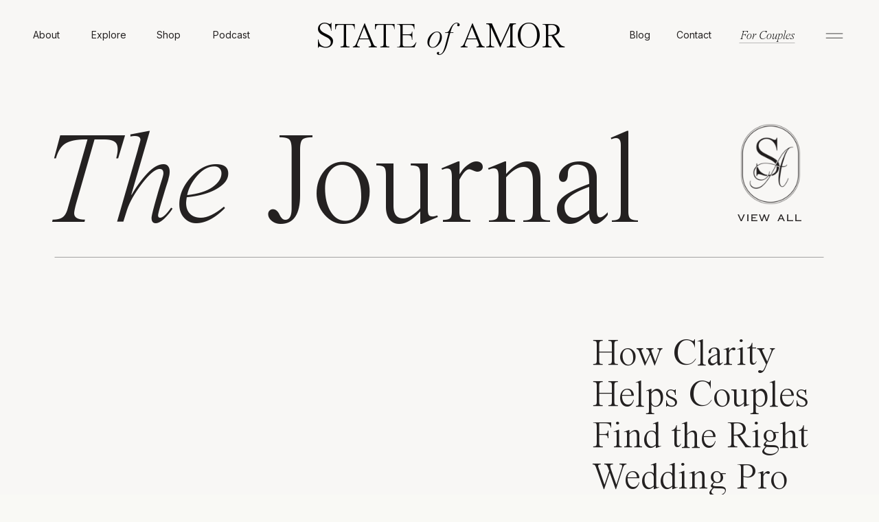

--- FILE ---
content_type: text/html; charset=UTF-8
request_url: https://stateofamor.com/author/stephanielau/
body_size: 32710
content:
<!DOCTYPE html>
<html lang="en-US" class="d">
<head>
<link rel="stylesheet" type="text/css" href="//lib.showit.co/engine/2.6.4/showit.css" />
<meta name='robots' content='noindex, follow' />

	<!-- This site is optimized with the Yoast SEO Premium plugin v26.5 (Yoast SEO v26.5) - https://yoast.com/wordpress/plugins/seo/ -->
	<title>stephanielau, Author at State of Amor</title>
	<meta property="og:locale" content="en_US" />
	<meta property="og:type" content="profile" />
	<meta property="og:title" content="stephanielau, Author at State of Amor" />
	<meta property="og:site_name" content="State of Amor" />
	<meta name="twitter:card" content="summary_large_image" />
	<script type="application/ld+json" class="yoast-schema-graph">{"@context":"https://schema.org","@graph":[{"@type":"WebSite","@id":"https://stateofamor.com/#website","url":"https://stateofamor.com/","name":"State of Amor","description":"An Inspired New Approach to Wedding Planning","publisher":{"@id":"https://stateofamor.com/#organization"},"potentialAction":[{"@type":"SearchAction","target":{"@type":"EntryPoint","urlTemplate":"https://stateofamor.com/?s={search_term_string}"},"query-input":{"@type":"PropertyValueSpecification","valueRequired":true,"valueName":"search_term_string"}}],"inLanguage":"en-US"},{"@type":["Organization","Place"],"@id":"https://stateofamor.com/#organization","name":"State of Amor","url":"https://stateofamor.com/","logo":{"@id":"#local-main-organization-logo"},"image":{"@id":"#local-main-organization-logo"},"sameAs":["https://www.facebook.com/stateofamor","https://www.instagram.com/stateofamor"],"telephone":[],"openingHoursSpecification":[{"@type":"OpeningHoursSpecification","dayOfWeek":["Monday","Tuesday","Wednesday","Thursday","Friday","Saturday","Sunday"],"opens":"09:00","closes":"17:00"}]},{"@type":"ImageObject","inLanguage":"en-US","@id":"#local-main-organization-logo","url":"","contentUrl":"","caption":"State of Amor"}]}</script>
	<!-- / Yoast SEO Premium plugin. -->


<link rel="alternate" type="application/rss+xml" title="State of Amor &raquo; Feed" href="https://stateofamor.com/feed/" />
<link rel="alternate" type="application/rss+xml" title="State of Amor &raquo; Comments Feed" href="https://stateofamor.com/comments/feed/" />
<link rel="alternate" type="application/rss+xml" title="State of Amor &raquo; Posts by stephanielau Feed" href="https://stateofamor.com/author/stephanielau/feed/" />
<script type="text/javascript">
/* <![CDATA[ */
window._wpemojiSettings = {"baseUrl":"https:\/\/s.w.org\/images\/core\/emoji\/16.0.1\/72x72\/","ext":".png","svgUrl":"https:\/\/s.w.org\/images\/core\/emoji\/16.0.1\/svg\/","svgExt":".svg","source":{"concatemoji":"https:\/\/stateofamor.com\/wp-includes\/js\/wp-emoji-release.min.js?ver=6.8.3"}};
/*! This file is auto-generated */
!function(s,n){var o,i,e;function c(e){try{var t={supportTests:e,timestamp:(new Date).valueOf()};sessionStorage.setItem(o,JSON.stringify(t))}catch(e){}}function p(e,t,n){e.clearRect(0,0,e.canvas.width,e.canvas.height),e.fillText(t,0,0);var t=new Uint32Array(e.getImageData(0,0,e.canvas.width,e.canvas.height).data),a=(e.clearRect(0,0,e.canvas.width,e.canvas.height),e.fillText(n,0,0),new Uint32Array(e.getImageData(0,0,e.canvas.width,e.canvas.height).data));return t.every(function(e,t){return e===a[t]})}function u(e,t){e.clearRect(0,0,e.canvas.width,e.canvas.height),e.fillText(t,0,0);for(var n=e.getImageData(16,16,1,1),a=0;a<n.data.length;a++)if(0!==n.data[a])return!1;return!0}function f(e,t,n,a){switch(t){case"flag":return n(e,"\ud83c\udff3\ufe0f\u200d\u26a7\ufe0f","\ud83c\udff3\ufe0f\u200b\u26a7\ufe0f")?!1:!n(e,"\ud83c\udde8\ud83c\uddf6","\ud83c\udde8\u200b\ud83c\uddf6")&&!n(e,"\ud83c\udff4\udb40\udc67\udb40\udc62\udb40\udc65\udb40\udc6e\udb40\udc67\udb40\udc7f","\ud83c\udff4\u200b\udb40\udc67\u200b\udb40\udc62\u200b\udb40\udc65\u200b\udb40\udc6e\u200b\udb40\udc67\u200b\udb40\udc7f");case"emoji":return!a(e,"\ud83e\udedf")}return!1}function g(e,t,n,a){var r="undefined"!=typeof WorkerGlobalScope&&self instanceof WorkerGlobalScope?new OffscreenCanvas(300,150):s.createElement("canvas"),o=r.getContext("2d",{willReadFrequently:!0}),i=(o.textBaseline="top",o.font="600 32px Arial",{});return e.forEach(function(e){i[e]=t(o,e,n,a)}),i}function t(e){var t=s.createElement("script");t.src=e,t.defer=!0,s.head.appendChild(t)}"undefined"!=typeof Promise&&(o="wpEmojiSettingsSupports",i=["flag","emoji"],n.supports={everything:!0,everythingExceptFlag:!0},e=new Promise(function(e){s.addEventListener("DOMContentLoaded",e,{once:!0})}),new Promise(function(t){var n=function(){try{var e=JSON.parse(sessionStorage.getItem(o));if("object"==typeof e&&"number"==typeof e.timestamp&&(new Date).valueOf()<e.timestamp+604800&&"object"==typeof e.supportTests)return e.supportTests}catch(e){}return null}();if(!n){if("undefined"!=typeof Worker&&"undefined"!=typeof OffscreenCanvas&&"undefined"!=typeof URL&&URL.createObjectURL&&"undefined"!=typeof Blob)try{var e="postMessage("+g.toString()+"("+[JSON.stringify(i),f.toString(),p.toString(),u.toString()].join(",")+"));",a=new Blob([e],{type:"text/javascript"}),r=new Worker(URL.createObjectURL(a),{name:"wpTestEmojiSupports"});return void(r.onmessage=function(e){c(n=e.data),r.terminate(),t(n)})}catch(e){}c(n=g(i,f,p,u))}t(n)}).then(function(e){for(var t in e)n.supports[t]=e[t],n.supports.everything=n.supports.everything&&n.supports[t],"flag"!==t&&(n.supports.everythingExceptFlag=n.supports.everythingExceptFlag&&n.supports[t]);n.supports.everythingExceptFlag=n.supports.everythingExceptFlag&&!n.supports.flag,n.DOMReady=!1,n.readyCallback=function(){n.DOMReady=!0}}).then(function(){return e}).then(function(){var e;n.supports.everything||(n.readyCallback(),(e=n.source||{}).concatemoji?t(e.concatemoji):e.wpemoji&&e.twemoji&&(t(e.twemoji),t(e.wpemoji)))}))}((window,document),window._wpemojiSettings);
/* ]]> */
</script>
<style id='wp-emoji-styles-inline-css' type='text/css'>

	img.wp-smiley, img.emoji {
		display: inline !important;
		border: none !important;
		box-shadow: none !important;
		height: 1em !important;
		width: 1em !important;
		margin: 0 0.07em !important;
		vertical-align: -0.1em !important;
		background: none !important;
		padding: 0 !important;
	}
</style>
<link rel='stylesheet' id='wp-block-library-css' href='https://stateofamor.com/wp-includes/css/dist/block-library/style.min.css?ver=6.8.3' type='text/css' media='all' />
<style id='classic-theme-styles-inline-css' type='text/css'>
/*! This file is auto-generated */
.wp-block-button__link{color:#fff;background-color:#32373c;border-radius:9999px;box-shadow:none;text-decoration:none;padding:calc(.667em + 2px) calc(1.333em + 2px);font-size:1.125em}.wp-block-file__button{background:#32373c;color:#fff;text-decoration:none}
</style>
<style id='global-styles-inline-css' type='text/css'>
:root{--wp--preset--aspect-ratio--square: 1;--wp--preset--aspect-ratio--4-3: 4/3;--wp--preset--aspect-ratio--3-4: 3/4;--wp--preset--aspect-ratio--3-2: 3/2;--wp--preset--aspect-ratio--2-3: 2/3;--wp--preset--aspect-ratio--16-9: 16/9;--wp--preset--aspect-ratio--9-16: 9/16;--wp--preset--color--black: #000000;--wp--preset--color--cyan-bluish-gray: #abb8c3;--wp--preset--color--white: #ffffff;--wp--preset--color--pale-pink: #f78da7;--wp--preset--color--vivid-red: #cf2e2e;--wp--preset--color--luminous-vivid-orange: #ff6900;--wp--preset--color--luminous-vivid-amber: #fcb900;--wp--preset--color--light-green-cyan: #7bdcb5;--wp--preset--color--vivid-green-cyan: #00d084;--wp--preset--color--pale-cyan-blue: #8ed1fc;--wp--preset--color--vivid-cyan-blue: #0693e3;--wp--preset--color--vivid-purple: #9b51e0;--wp--preset--gradient--vivid-cyan-blue-to-vivid-purple: linear-gradient(135deg,rgba(6,147,227,1) 0%,rgb(155,81,224) 100%);--wp--preset--gradient--light-green-cyan-to-vivid-green-cyan: linear-gradient(135deg,rgb(122,220,180) 0%,rgb(0,208,130) 100%);--wp--preset--gradient--luminous-vivid-amber-to-luminous-vivid-orange: linear-gradient(135deg,rgba(252,185,0,1) 0%,rgba(255,105,0,1) 100%);--wp--preset--gradient--luminous-vivid-orange-to-vivid-red: linear-gradient(135deg,rgba(255,105,0,1) 0%,rgb(207,46,46) 100%);--wp--preset--gradient--very-light-gray-to-cyan-bluish-gray: linear-gradient(135deg,rgb(238,238,238) 0%,rgb(169,184,195) 100%);--wp--preset--gradient--cool-to-warm-spectrum: linear-gradient(135deg,rgb(74,234,220) 0%,rgb(151,120,209) 20%,rgb(207,42,186) 40%,rgb(238,44,130) 60%,rgb(251,105,98) 80%,rgb(254,248,76) 100%);--wp--preset--gradient--blush-light-purple: linear-gradient(135deg,rgb(255,206,236) 0%,rgb(152,150,240) 100%);--wp--preset--gradient--blush-bordeaux: linear-gradient(135deg,rgb(254,205,165) 0%,rgb(254,45,45) 50%,rgb(107,0,62) 100%);--wp--preset--gradient--luminous-dusk: linear-gradient(135deg,rgb(255,203,112) 0%,rgb(199,81,192) 50%,rgb(65,88,208) 100%);--wp--preset--gradient--pale-ocean: linear-gradient(135deg,rgb(255,245,203) 0%,rgb(182,227,212) 50%,rgb(51,167,181) 100%);--wp--preset--gradient--electric-grass: linear-gradient(135deg,rgb(202,248,128) 0%,rgb(113,206,126) 100%);--wp--preset--gradient--midnight: linear-gradient(135deg,rgb(2,3,129) 0%,rgb(40,116,252) 100%);--wp--preset--font-size--small: 13px;--wp--preset--font-size--medium: 20px;--wp--preset--font-size--large: 36px;--wp--preset--font-size--x-large: 42px;--wp--preset--spacing--20: 0.44rem;--wp--preset--spacing--30: 0.67rem;--wp--preset--spacing--40: 1rem;--wp--preset--spacing--50: 1.5rem;--wp--preset--spacing--60: 2.25rem;--wp--preset--spacing--70: 3.38rem;--wp--preset--spacing--80: 5.06rem;--wp--preset--shadow--natural: 6px 6px 9px rgba(0, 0, 0, 0.2);--wp--preset--shadow--deep: 12px 12px 50px rgba(0, 0, 0, 0.4);--wp--preset--shadow--sharp: 6px 6px 0px rgba(0, 0, 0, 0.2);--wp--preset--shadow--outlined: 6px 6px 0px -3px rgba(255, 255, 255, 1), 6px 6px rgba(0, 0, 0, 1);--wp--preset--shadow--crisp: 6px 6px 0px rgba(0, 0, 0, 1);}:where(.is-layout-flex){gap: 0.5em;}:where(.is-layout-grid){gap: 0.5em;}body .is-layout-flex{display: flex;}.is-layout-flex{flex-wrap: wrap;align-items: center;}.is-layout-flex > :is(*, div){margin: 0;}body .is-layout-grid{display: grid;}.is-layout-grid > :is(*, div){margin: 0;}:where(.wp-block-columns.is-layout-flex){gap: 2em;}:where(.wp-block-columns.is-layout-grid){gap: 2em;}:where(.wp-block-post-template.is-layout-flex){gap: 1.25em;}:where(.wp-block-post-template.is-layout-grid){gap: 1.25em;}.has-black-color{color: var(--wp--preset--color--black) !important;}.has-cyan-bluish-gray-color{color: var(--wp--preset--color--cyan-bluish-gray) !important;}.has-white-color{color: var(--wp--preset--color--white) !important;}.has-pale-pink-color{color: var(--wp--preset--color--pale-pink) !important;}.has-vivid-red-color{color: var(--wp--preset--color--vivid-red) !important;}.has-luminous-vivid-orange-color{color: var(--wp--preset--color--luminous-vivid-orange) !important;}.has-luminous-vivid-amber-color{color: var(--wp--preset--color--luminous-vivid-amber) !important;}.has-light-green-cyan-color{color: var(--wp--preset--color--light-green-cyan) !important;}.has-vivid-green-cyan-color{color: var(--wp--preset--color--vivid-green-cyan) !important;}.has-pale-cyan-blue-color{color: var(--wp--preset--color--pale-cyan-blue) !important;}.has-vivid-cyan-blue-color{color: var(--wp--preset--color--vivid-cyan-blue) !important;}.has-vivid-purple-color{color: var(--wp--preset--color--vivid-purple) !important;}.has-black-background-color{background-color: var(--wp--preset--color--black) !important;}.has-cyan-bluish-gray-background-color{background-color: var(--wp--preset--color--cyan-bluish-gray) !important;}.has-white-background-color{background-color: var(--wp--preset--color--white) !important;}.has-pale-pink-background-color{background-color: var(--wp--preset--color--pale-pink) !important;}.has-vivid-red-background-color{background-color: var(--wp--preset--color--vivid-red) !important;}.has-luminous-vivid-orange-background-color{background-color: var(--wp--preset--color--luminous-vivid-orange) !important;}.has-luminous-vivid-amber-background-color{background-color: var(--wp--preset--color--luminous-vivid-amber) !important;}.has-light-green-cyan-background-color{background-color: var(--wp--preset--color--light-green-cyan) !important;}.has-vivid-green-cyan-background-color{background-color: var(--wp--preset--color--vivid-green-cyan) !important;}.has-pale-cyan-blue-background-color{background-color: var(--wp--preset--color--pale-cyan-blue) !important;}.has-vivid-cyan-blue-background-color{background-color: var(--wp--preset--color--vivid-cyan-blue) !important;}.has-vivid-purple-background-color{background-color: var(--wp--preset--color--vivid-purple) !important;}.has-black-border-color{border-color: var(--wp--preset--color--black) !important;}.has-cyan-bluish-gray-border-color{border-color: var(--wp--preset--color--cyan-bluish-gray) !important;}.has-white-border-color{border-color: var(--wp--preset--color--white) !important;}.has-pale-pink-border-color{border-color: var(--wp--preset--color--pale-pink) !important;}.has-vivid-red-border-color{border-color: var(--wp--preset--color--vivid-red) !important;}.has-luminous-vivid-orange-border-color{border-color: var(--wp--preset--color--luminous-vivid-orange) !important;}.has-luminous-vivid-amber-border-color{border-color: var(--wp--preset--color--luminous-vivid-amber) !important;}.has-light-green-cyan-border-color{border-color: var(--wp--preset--color--light-green-cyan) !important;}.has-vivid-green-cyan-border-color{border-color: var(--wp--preset--color--vivid-green-cyan) !important;}.has-pale-cyan-blue-border-color{border-color: var(--wp--preset--color--pale-cyan-blue) !important;}.has-vivid-cyan-blue-border-color{border-color: var(--wp--preset--color--vivid-cyan-blue) !important;}.has-vivid-purple-border-color{border-color: var(--wp--preset--color--vivid-purple) !important;}.has-vivid-cyan-blue-to-vivid-purple-gradient-background{background: var(--wp--preset--gradient--vivid-cyan-blue-to-vivid-purple) !important;}.has-light-green-cyan-to-vivid-green-cyan-gradient-background{background: var(--wp--preset--gradient--light-green-cyan-to-vivid-green-cyan) !important;}.has-luminous-vivid-amber-to-luminous-vivid-orange-gradient-background{background: var(--wp--preset--gradient--luminous-vivid-amber-to-luminous-vivid-orange) !important;}.has-luminous-vivid-orange-to-vivid-red-gradient-background{background: var(--wp--preset--gradient--luminous-vivid-orange-to-vivid-red) !important;}.has-very-light-gray-to-cyan-bluish-gray-gradient-background{background: var(--wp--preset--gradient--very-light-gray-to-cyan-bluish-gray) !important;}.has-cool-to-warm-spectrum-gradient-background{background: var(--wp--preset--gradient--cool-to-warm-spectrum) !important;}.has-blush-light-purple-gradient-background{background: var(--wp--preset--gradient--blush-light-purple) !important;}.has-blush-bordeaux-gradient-background{background: var(--wp--preset--gradient--blush-bordeaux) !important;}.has-luminous-dusk-gradient-background{background: var(--wp--preset--gradient--luminous-dusk) !important;}.has-pale-ocean-gradient-background{background: var(--wp--preset--gradient--pale-ocean) !important;}.has-electric-grass-gradient-background{background: var(--wp--preset--gradient--electric-grass) !important;}.has-midnight-gradient-background{background: var(--wp--preset--gradient--midnight) !important;}.has-small-font-size{font-size: var(--wp--preset--font-size--small) !important;}.has-medium-font-size{font-size: var(--wp--preset--font-size--medium) !important;}.has-large-font-size{font-size: var(--wp--preset--font-size--large) !important;}.has-x-large-font-size{font-size: var(--wp--preset--font-size--x-large) !important;}
:where(.wp-block-post-template.is-layout-flex){gap: 1.25em;}:where(.wp-block-post-template.is-layout-grid){gap: 1.25em;}
:where(.wp-block-columns.is-layout-flex){gap: 2em;}:where(.wp-block-columns.is-layout-grid){gap: 2em;}
:root :where(.wp-block-pullquote){font-size: 1.5em;line-height: 1.6;}
</style>
<link rel='stylesheet' id='pub-style-css' href='https://stateofamor.com/wp-content/themes/showit/pubs/yhm2o3smzclxxdnlqyswja/20260110200346S82qnzp/assets/pub.css?ver=1768075445' type='text/css' media='all' />
<script type="text/javascript" src="https://stateofamor.com/wp-includes/js/jquery/jquery.min.js?ver=3.7.1" id="jquery-core-js"></script>
<script type="text/javascript" id="jquery-core-js-after">
/* <![CDATA[ */
$ = jQuery;
/* ]]> */
</script>
<script type="text/javascript" src="https://stateofamor.com/wp-content/themes/showit/pubs/yhm2o3smzclxxdnlqyswja/20260110200346S82qnzp/assets/pub.js?ver=1768075445" id="pub-script-js"></script>
<link rel="https://api.w.org/" href="https://stateofamor.com/wp-json/" /><link rel="alternate" title="JSON" type="application/json" href="https://stateofamor.com/wp-json/wp/v2/users/1" /><link rel="EditURI" type="application/rsd+xml" title="RSD" href="https://stateofamor.com/xmlrpc.php?rsd" />
<style type="text/css">.recentcomments a{display:inline !important;padding:0 !important;margin:0 !important;}</style>
<meta charset="UTF-8" />
<meta name="viewport" content="width=device-width, initial-scale=1" />
<link rel="icon" type="image/png" href="//static.showit.co/200/h8TWExk5c2OYa4vtaQGVCQ/108010/sa_242121.png" />
<link rel="preconnect" href="https://static.showit.co" />

<link rel="preconnect" href="https://fonts.googleapis.com">
<link rel="preconnect" href="https://fonts.gstatic.com" crossorigin>
<link href="https://fonts.googleapis.com/css?family=Inter:regular|Inter:300" rel="stylesheet" type="text/css"/>
<style>
@font-face{font-family:Times Now Light;src:url('//static.showit.co/file/bTSByt6PS3WYm0VK9VsVHw/shared/timesnow-light.woff');}
@font-face{font-family:Copperplate CC Heavy;src:url('//static.showit.co/file/ipp4rYZkTF6HRvMEQnK9Kw/shared/copperplatecc-heavy.woff');}
@font-face{font-family:Times Now Light Italic;src:url('//static.showit.co/file/mobUncZLTBygae8XSUFoCA/shared/timesnow-lightitalic.woff');}
@font-face{font-family:Times Now Extra Light;src:url('//static.showit.co/file/xEaYov0jRhiotPKgfEn1WQ/shared/timesnow-extralight.woff');}
@font-face{font-family:Promenade;src:url('//static.showit.co/file/D_gxBi9NRW-Xeibbih6J_g/shared/promenade-regular.woff');}
</style>
<script id="init_data" type="application/json">
{"mobile":{"w":320,"bgColor":"#ffffff","defaultTrIn":{"type":"fade","duration":1},"defaultTrOut":{"type":"fade","duration":1},"bgMediaType":"none","bgFillType":"color"},"desktop":{"w":1200,"bgColor":"#f9f9f5","bgMediaType":"none","bgFillType":"color","defaultTrIn":{"type":"fade"},"defaultTrOut":{"type":"fade"}},"sid":"yhm2o3smzclxxdnlqyswja","break":768,"assetURL":"//static.showit.co","contactFormId":"108010/227568","cfAction":"aHR0cHM6Ly9jbGllbnRzZXJ2aWNlLnNob3dpdC5jby9jb250YWN0Zm9ybQ==","sgAction":"aHR0cHM6Ly9jbGllbnRzZXJ2aWNlLnNob3dpdC5jby9zb2NpYWxncmlk","blockData":[{"slug":"menu-open","visible":"a","states":[],"d":{"h":877,"w":1200,"locking":{"side":"t"},"nature":"wH","trIn":{"type":"fade","direction":"Down"},"trOut":{"type":"fade","duration":0.6,"direction":"Up"},"stateTrIn":{"type":"fade","duration":0.5},"stateTrOut":{"type":"fade","duration":0.5},"bgFillType":"color","bgColor":"colors-1:95","bgMediaType":"none","tr":{"in":{"cl":"fadeIn","d":"0.5","dl":"0"},"out":{"cl":"fadeOut","d":0.6,"dl":"0"}}},"m":{"h":518,"w":320,"locking":{"side":"t"},"nature":"wH","trIn":{"type":"fade","direction":"Down"},"trOut":{"type":"slide","direction":"Up"},"stateTrIn":{"type":"fade","duration":0.5},"stateTrOut":{"type":"fade","duration":0.5},"bgFillType":"color","bgColor":"colors-1:95","bgMediaType":"none","tr":{"in":{"cl":"fadeIn","d":"0.5","dl":"0"},"out":{"cl":"slideOutUp","d":"0.5","dl":"0"}}}},{"slug":"top-menu-black","visible":"a","states":[],"d":{"h":103,"w":1200,"trIn":{"type":"fade"},"trOut":{"type":"fade"},"stateTrIn":{"type":"fade"},"stateTrOut":{"type":"fade"},"bgFillType":"color","bgColor":"colors-6","bgMediaType":"none","tr":{"in":{"cl":"fadeIn","d":"0.5","dl":"0"},"out":{"cl":"fadeOut","d":"0.5","dl":"0"}}},"m":{"h":54,"w":320,"trIn":{"type":"fade"},"trOut":{"type":"fade"},"stateTrIn":{"type":"fade"},"stateTrOut":{"type":"fade"},"bgFillType":"color","bgColor":"colors-6","bgMediaType":"none","tr":{"in":{"cl":"fadeIn","d":"0.5","dl":"0"},"out":{"cl":"fadeOut","d":"0.5","dl":"0"}}}},{"slug":"header","visible":"a","states":[],"d":{"h":232,"w":1200,"stateTrIn":{"type":"fade","duration":1},"stateTrOut":{"type":"fade","duration":1},"bgFillType":"color","bgColor":"colors-6","bgMediaType":"none"},"m":{"h":100,"w":320,"stateTrIn":{"type":"fade","duration":1},"stateTrOut":{"type":"fade","duration":1},"bgFillType":"color","bgColor":"colors-6","bgMediaType":"none"},"ps":[{"trigger":"onscreen","type":"show"}]},{"slug":"featured-latest-post","visible":"a","states":[{"d":{"bgMediaType":"none"},"m":{"bgMediaType":"none"},"slug":"view-1"}],"d":{"h":694,"w":1200,"nature":"dH","bgFillType":"color","bgColor":"colors-6","bgMediaType":"none"},"m":{"h":736,"w":320,"nature":"dH","bgFillType":"color","bgColor":"colors-6","bgMediaType":"none"},"wpPostLookup":true,"stateTrans":[{}]},{"slug":"more-latest-posts","visible":"a","states":[{"d":{"bgMediaType":"none"},"m":{"bgMediaType":"none"},"slug":"view-1"},{"d":{"bgMediaType":"none"},"m":{"bgMediaType":"none"},"slug":"view-2"},{"d":{"bgMediaType":"none"},"m":{"bgMediaType":"none"},"slug":"view-3"}],"d":{"h":760,"w":1200,"nature":"dH","bgFillType":"color","bgColor":"colors-6","bgMediaType":"none"},"m":{"h":1510,"w":320,"nature":"dH","bgFillType":"color","bgColor":"colors-6","bgMediaType":"none"},"wpPostLookup":true,"stateTrans":[{},{},{}]},{"slug":"about-the-blog","visible":"a","states":[],"d":{"h":848,"w":1200,"bgFillType":"color","bgColor":"colors-0","bgMediaType":"image","bgImage":{"key":"d5HemVzORPuKgr9gYQFbfg/108010/into_the_blush_wedding_planning_resource_online_platform_planner_pacific_northwest_blog_wed_blogging_venue_florist_photographer_plan_your_wedding24.jpg","aspect_ratio":0.66667,"title":"Into the Blush Wedding Planning Resource Online Platform Planner Pacific Northwest Blog Wed Blogging Venue Florist Photographer Plan Your Wedding24","type":"asset"},"bgOpacity":66,"bgPos":"cb","bgScale":"cover","bgScroll":"x"},"m":{"h":499,"w":320,"bgFillType":"color","bgColor":"colors-0","bgMediaType":"image","bgImage":{"key":"d5HemVzORPuKgr9gYQFbfg/108010/into_the_blush_wedding_planning_resource_online_platform_planner_pacific_northwest_blog_wed_blogging_venue_florist_photographer_plan_your_wedding24.jpg","aspect_ratio":0.66667,"title":"Into the Blush Wedding Planning Resource Online Platform Planner Pacific Northwest Blog Wed Blogging Venue Florist Photographer Plan Your Wedding24","type":"asset"},"bgOpacity":66,"bgPos":"cb","bgScale":"cover","bgScroll":"x"}},{"slug":"sticky-featured","visible":"a","states":[{"d":{"bgMediaType":"none"},"m":{"bgMediaType":"none"},"slug":"view-1"}],"d":{"h":1,"w":1200,"locking":{"side":"st"},"bgFillType":"color","bgColor":"colors-5","bgMediaType":"none"},"m":{"h":647,"w":320,"bgFillType":"color","bgColor":"colors-5","bgMediaType":"none"},"wpPostLookup":true,"stateTrans":[{}]},{"slug":"featured-grid","visible":"a","states":[{"d":{"bgMediaType":"none"},"m":{"bgMediaType":"none"},"slug":"view-1"},{"d":{"bgMediaType":"none"},"m":{"bgMediaType":"none"},"slug":"view-2"},{"d":{"bgMediaType":"none"},"m":{"bgMediaType":"none"},"slug":"view-3"},{"d":{"bgMediaType":"none"},"m":{"bgMediaType":"none"},"slug":"view-4"},{"d":{"bgMediaType":"none"},"m":{"bgMediaType":"none"},"slug":"view-5"},{"d":{"bgMediaType":"none"},"m":{"bgMediaType":"none"},"slug":"view-6"},{"d":{"bgMediaType":"none"},"m":{"bgMediaType":"none"},"slug":"view-7"},{"d":{"bgMediaType":"none"},"m":{"bgMediaType":"none"},"slug":"view-8"}],"d":{"h":2160,"w":1200,"nature":"dH","bgFillType":"color","bgColor":"colors-6","bgMediaType":"none"},"m":{"h":1330,"w":320,"nature":"wH","bgFillType":"color","bgColor":"colors-6","bgMediaType":"none"},"wpPostLookup":true,"stateTrans":[{},{},{},{},{},{},{},{}]},{"slug":"fade-out","visible":"d","states":[],"d":{"h":1,"w":1200,"bgFillType":"color","bgColor":"#f9f9f5","bgMediaType":"none"},"m":{"h":939,"w":320,"bgFillType":"color","bgColor":"#f9f9f5","bgMediaType":"none"}},{"slug":"newsletter-opt-in","visible":"a","states":[],"d":{"h":639,"w":1200,"bgFillType":"color","bgColor":"#000000","bgMediaType":"image","bgImage":{"key":"QUUbWlqpSaGAoIJf2hYiWQ/108010/into_the_blush_wedding_planning_resource_online_platform_planner_pacific_northwest_blog_wed_blogging_venue_florist_photographer_plan_your_wedding3.jpg","aspect_ratio":0.66667,"title":"Into the Blush Wedding Planning Resource Online Platform Planner Pacific Northwest Blog Wed Blogging Venue Florist Photographer Plan Your Wedding3","type":"asset"},"bgOpacity":100,"bgPos":"cm","bgScale":"cover","bgScroll":"x"},"m":{"h":387,"w":320,"bgFillType":"color","bgColor":"colors-0","bgMediaType":"image","bgImage":{"key":"QUUbWlqpSaGAoIJf2hYiWQ/108010/into_the_blush_wedding_planning_resource_online_platform_planner_pacific_northwest_blog_wed_blogging_venue_florist_photographer_plan_your_wedding3.jpg","aspect_ratio":0.66667,"title":"Into the Blush Wedding Planning Resource Online Platform Planner Pacific Northwest Blog Wed Blogging Venue Florist Photographer Plan Your Wedding3","type":"asset"},"bgOpacity":100,"bgPos":"cb","bgScale":"cover","bgScroll":"x"}},{"slug":"additional-posts-header","visible":"a","states":[],"d":{"h":196,"w":1200,"bgFillType":"color","bgColor":"colors-6","bgMediaType":"none"},"m":{"h":90,"w":320,"bgFillType":"color","bgColor":"colors-6","bgMediaType":"none"}},{"slug":"additional-posts","visible":"a","states":[{"d":{"bgMediaType":"none"},"m":{"bgMediaType":"none"},"slug":"view-1"},{"d":{"bgMediaType":"none"},"m":{"bgMediaType":"none"},"slug":"view-2"},{"d":{"bgMediaType":"none"},"m":{"bgMediaType":"none"},"slug":"view-3"},{"d":{"bgMediaType":"none"},"m":{"bgMediaType":"none"},"slug":"view-4"}],"d":{"h":1710,"w":1200,"bgFillType":"color","bgColor":"colors-6","bgMediaType":"none"},"m":{"h":1800,"w":320,"nature":"dH","bgFillType":"color","bgColor":"colors-6","bgMediaType":"none"},"wpPostLookup":true,"stateTrans":[{},{},{},{}]},{"slug":"view-more","visible":"a","states":[],"d":{"h":230,"w":1200,"bgFillType":"color","bgColor":"#f9f9f5","bgMediaType":"none"},"m":{"h":106,"w":320,"bgFillType":"color","bgColor":"#f9f9f5","bgMediaType":"none"}},{"slug":"blog-about","visible":"a","states":[],"d":{"h":850,"w":1200,"locking":{},"bgFillType":"color","bgColor":"colors-0","bgMediaType":"none"},"m":{"h":894,"w":320,"bgFillType":"color","bgColor":"colors-0","bgMediaType":"none"}},{"slug":"featured-picks","visible":"a","states":[],"d":{"h":1601,"w":1200,"bgFillType":"color","bgColor":"#f9f9f5","bgMediaType":"none"},"m":{"h":2086,"w":320,"bgFillType":"color","bgColor":"colors-6","bgMediaType":"none"}},{"slug":"explore","visible":"a","states":[],"d":{"h":700,"w":1200,"bgFillType":"color","bgColor":"#000000","bgMediaType":"image","bgImage":{"key":"BUGl-T8Jnh9Uw8IlpsVzyg/108010/untitled_design.jpg","aspect_ratio":0.6665,"title":"Untitled design","type":"asset"},"bgOpacity":100,"bgPos":"cb","bgScale":"cover","bgScroll":"x"},"m":{"h":400,"w":320,"bgFillType":"color","bgColor":"#070707","bgMediaType":"image","bgImage":{"key":"BUGl-T8Jnh9Uw8IlpsVzyg/108010/untitled_design.jpg","aspect_ratio":0.6665,"title":"Untitled design","type":"asset"},"bgOpacity":100,"bgPos":"cb","bgScale":"cover","bgScroll":"x"}},{"slug":"spacer","visible":"a","states":[],"d":{"h":260,"w":1200,"bgFillType":"color","bgColor":"colors-5","bgMediaType":"none"},"m":{"h":312,"w":320,"bgFillType":"color","bgColor":"colors-5","bgMediaType":"none"}},{"slug":"more-to-explore","visible":"a","states":[],"d":{"h":1138,"w":1200,"bgFillType":"color","bgColor":"colors-5","bgMediaType":"none"},"m":{"h":883,"w":320,"bgFillType":"color","bgColor":"colors-5","bgMediaType":"none"}},{"slug":"blog-cta","visible":"a","states":[],"d":{"h":850,"w":1200,"bgFillType":"color","bgColor":"colors-0","bgMediaType":"none"},"m":{"h":710,"w":320,"bgFillType":"color","bgColor":"colors-0","bgMediaType":"none"}},{"slug":"footer","visible":"a","states":[],"d":{"h":991,"w":1200,"bgFillType":"color","bgColor":"colors-6","bgMediaType":"none"},"m":{"h":903,"w":320,"locking":{},"bgFillType":"color","bgColor":"colors-6","bgMediaType":"none"}},{"slug":"sticky-closed-menu","visible":"d","states":[],"d":{"h":1,"w":1200,"locking":{"side":"t"},"bgFillType":"color","bgColor":"#000000:0","bgMediaType":"none"},"m":{"h":54,"w":320,"locking":{"side":"t","scrollOffset":1},"bgFillType":"color","bgColor":"colors-6","bgMediaType":"none"}}],"elementData":[{"type":"graphic","visible":"d","id":"menu-open_0","blockId":"menu-open","m":{"x":-92,"y":206,"w":148,"h":215,"a":0},"d":{"x":104,"y":160,"w":358,"h":459,"a":0,"o":100},"c":{"key":"qKz-4378QPaYyMwX2I4hrw/108010/into_the_blush_wedding_planning_resource_online_platform_planner_pacific_northwest_blog_wed_blogging_venue_florist_photographer_plan_your_wedding1.jpg","aspect_ratio":0.66667}},{"type":"text","visible":"d","id":"menu-open_1","blockId":"menu-open","m":{"x":28,"y":410,"w":255,"h":86,"a":0},"d":{"x":77,"y":648,"w":385,"h":51,"a":0}},{"type":"icon","visible":"a","id":"menu-open_5","blockId":"menu-open","m":{"x":275,"y":13,"w":35,"h":31,"a":0,"lockV":"t"},"d":{"x":1131,"y":30,"w":34,"h":52,"a":0,"lockH":"r","lockV":"t"},"pc":[{"type":"hide","block":"menu-open"}]},{"type":"text","visible":"a","id":"menu-open_6","blockId":"menu-open","m":{"x":141,"y":105,"w":24,"h":18,"a":0,"lockV":"b"},"d":{"x":814,"y":167,"w":38,"h":27,"a":0}},{"type":"text","visible":"a","id":"menu-open_7","blockId":"menu-open","m":{"x":167,"y":103,"w":116,"h":34,"a":0,"lockV":"b"},"d":{"x":853,"y":160,"w":250,"h":74,"a":0,"o":100}},{"type":"text","visible":"a","id":"menu-open_8","blockId":"menu-open","m":{"x":170,"y":149,"w":24,"h":18,"a":0,"lockV":"b"},"d":{"x":875,"y":253,"w":38,"h":27,"a":0}},{"type":"text","visible":"a","id":"menu-open_9","blockId":"menu-open","m":{"x":197,"y":147,"w":86,"h":39,"a":0,"lockV":"b"},"d":{"x":916,"y":247,"w":187,"h":74,"a":0,"o":100}},{"type":"text","visible":"a","id":"menu-open_10","blockId":"menu-open","m":{"x":115,"y":196,"w":24,"h":18,"a":0,"lockV":"b"},"d":{"x":775,"y":342,"w":38,"h":27,"a":0}},{"type":"text","visible":"a","id":"menu-open_11","blockId":"menu-open","m":{"x":141,"y":196,"w":142,"h":36,"a":0,"lockV":"b"},"d":{"x":814,"y":334,"w":289,"h":74,"a":0,"o":100}},{"type":"text","visible":"a","id":"menu-open_12","blockId":"menu-open","m":{"x":30,"y":244,"w":24,"h":18,"a":0,"lockV":"b"},"d":{"x":575,"y":430,"w":38,"h":27,"a":0}},{"type":"text","visible":"a","id":"menu-open_13","blockId":"menu-open","m":{"x":56,"y":242,"w":227,"h":36,"a":0,"lockV":"b"},"d":{"x":612,"y":422,"w":491,"h":74,"a":0,"o":100}},{"type":"text","visible":"a","id":"menu-open_14","blockId":"menu-open","m":{"x":164,"y":288,"w":24,"h":18,"a":0,"lockV":"b"},"d":{"x":861,"y":516,"w":38,"h":27,"a":0}},{"type":"text","visible":"a","id":"menu-open_15","blockId":"menu-open","m":{"x":190,"y":287,"w":93,"h":36,"a":0,"lockV":"b"},"d":{"x":900,"y":509,"w":203,"h":74,"a":0,"o":100}},{"type":"text","visible":"a","id":"menu-open_16","blockId":"menu-open","m":{"x":100,"y":333,"w":24,"h":18,"a":0,"lockV":"b"},"d":{"x":719,"y":605,"w":38,"h":27,"a":0}},{"type":"text","visible":"a","id":"menu-open_17","blockId":"menu-open","m":{"x":126,"y":333,"w":157,"h":37,"a":0,"lockV":"b"},"d":{"x":758,"y":596,"w":345,"h":74,"a":0,"o":100}},{"type":"text","visible":"a","id":"menu-open_18","blockId":"menu-open","m":{"x":96,"y":381,"w":24,"h":18,"a":0,"lockV":"b"},"d":{"x":719,"y":689,"w":38,"h":27,"a":0}},{"type":"text","visible":"a","id":"menu-open_19","blockId":"menu-open","m":{"x":122,"y":380,"w":161,"h":37,"a":0,"lockV":"b"},"d":{"x":758,"y":683,"w":345,"h":74,"a":0,"o":100}},{"type":"text","visible":"m","id":"menu-open_20","blockId":"menu-open","m":{"x":125,"y":438,"w":168,"h":16,"a":0,"lockV":"b"},"d":{"x":77,"y":728,"w":385,"h":22,"a":0}},{"type":"text","visible":"d","id":"menu-open_21","blockId":"menu-open","m":{"x":125,"y":438,"w":168,"h":18,"a":0,"lockV":"b"},"d":{"x":77,"y":728,"w":385,"h":22,"a":0}},{"type":"graphic","visible":"a","id":"menu-open_22","blockId":"menu-open","m":{"x":5,"y":19,"w":102,"h":93,"a":0},"d":{"x":39,"y":82,"w":156,"h":155,"a":0},"c":{"key":"GXbVXayIMnMdvEMfhyhHEg/108010/sa_white.png","aspect_ratio":1}},{"type":"icon","visible":"m","id":"top-menu-black_0","blockId":"top-menu-black","m":{"x":275,"y":9,"w":28,"h":37,"a":0},"d":{"x":550,"y":-49,"w":100,"h":100,"a":0},"pc":[{"type":"show","block":"menu-open"}]},{"type":"icon","visible":"d","id":"top-menu-black_1","blockId":"top-menu-black","m":{"x":135,"y":-24,"w":50,"h":50,"a":0},"d":{"x":1115,"y":36,"w":40,"h":32,"a":0,"lockH":"r"},"pc":[{"type":"show","block":"menu-open"}]},{"type":"text","visible":"d","id":"top-menu-black_2","blockId":"top-menu-black","m":{"x":108,"y":100,"w":105,"h":19,"a":0},"d":{"x":46,"y":40,"w":42,"h":21,"a":0,"trIn":{"cl":"fadeIn","d":"0.5","dl":"0"},"lockH":"l"}},{"type":"text","visible":"d","id":"top-menu-black_3","blockId":"top-menu-black","m":{"x":108,"y":100,"w":105,"h":19,"a":0},"d":{"x":133,"y":40,"w":50,"h":20,"a":0,"trIn":{"cl":"fadeIn","d":"0.5","dl":"0"},"lockH":"l"}},{"type":"text","visible":"d","id":"top-menu-black_4","blockId":"top-menu-black","m":{"x":108,"y":100,"w":105,"h":19,"a":0},"d":{"x":228,"y":40,"w":35,"h":21,"a":0,"trIn":{"cl":"fadeIn","d":"0.5","dl":"0"},"lockH":"l"}},{"type":"text","visible":"d","id":"top-menu-black_5","blockId":"top-menu-black","m":{"x":108,"y":100,"w":105,"h":19,"a":0},"d":{"x":308,"y":40,"w":58,"h":21,"a":0,"trIn":{"cl":"fadeIn","d":"0.5","dl":"0"},"lockH":"l"}},{"type":"text","visible":"d","id":"top-menu-black_6","blockId":"top-menu-black","m":{"x":108,"y":100,"w":105,"h":19,"a":0},"d":{"x":837,"y":40,"w":30,"h":21,"a":0,"trIn":{"cl":"fadeIn","d":"0.5","dl":"0"},"lockH":"r"}},{"type":"text","visible":"d","id":"top-menu-black_7","blockId":"top-menu-black","m":{"x":108,"y":100,"w":105,"h":19,"a":0},"d":{"x":905,"y":40,"w":54,"h":20,"a":0,"trIn":{"cl":"fadeIn","d":"0.5","dl":"0"},"lockH":"r"}},{"type":"text","visible":"d","id":"top-menu-black_8","blockId":"top-menu-black","m":{"x":108,"y":100,"w":105,"h":19,"a":0},"d":{"x":997,"y":39,"w":81,"h":23,"a":0,"trIn":{"cl":"fadeIn","d":"0.5","dl":"0"},"lockH":"r"}},{"type":"line","visible":"d","id":"top-menu-black_9","blockId":"top-menu-black","m":{"x":31,"y":310,"w":116,"h":1,"a":0},"d":{"x":997,"y":62,"w":81,"h":1,"a":0,"lockH":"r"}},{"type":"text","visible":"a","id":"top-menu-black_10","blockId":"top-menu-black","m":{"x":61,"y":14,"w":199,"h":31,"a":0},"d":{"x":415,"y":29,"w":371,"h":42,"a":0}},{"type":"text","visible":"a","id":"header_0","blockId":"header","m":{"x":7,"y":52,"w":260,"h":63,"a":0,"trIn":{"cl":"fadeIn","d":1,"dl":"0"}},"d":{"x":19,"y":80,"w":1014,"h":145,"a":0,"trIn":{"cl":"fadeIn","d":"0.5","dl":"0"}}},{"type":"text","visible":"a","id":"header_1","blockId":"header","m":{"x":265,"y":63,"w":43,"h":39,"a":0,"trIn":{"cl":"fadeIn","d":1,"dl":"0"}},"d":{"x":1026,"y":204,"w":111,"h":21,"a":0,"trIn":{"cl":"fadeIn","d":"0.5","dl":"0"}}},{"type":"graphic","visible":"a","id":"header_2","blockId":"header","m":{"x":-5,"y":-4,"w":63,"h":83,"a":0},"d":{"x":1022,"y":54,"w":120,"h":164,"a":0},"c":{"key":"h8TWExk5c2OYa4vtaQGVCQ/108010/sa_242121.png","aspect_ratio":1}},{"type":"graphic","visible":"a","id":"featured-latest-post_view-1_0","blockId":"featured-latest-post","m":{"x":0,"y":28,"w":320,"h":362,"a":0,"trIn":{"cl":"fadeIn","d":1,"dl":"0"}},"d":{"x":40,"y":104,"w":725,"h":525,"a":0,"trIn":{"cl":"fadeIn","d":"0.5","dl":"0"},"lockV":"s"},"c":{"key":"FQDDJzcRS_aj86Po6Sadhw/shared/lecollectif-94.jpg","aspect_ratio":0.75}},{"type":"text","visible":"a","id":"featured-latest-post_view-1_1","blockId":"featured-latest-post","m":{"x":30,"y":422,"w":260,"h":65,"a":0},"d":{"x":822,"y":152,"w":342,"h":176,"a":0,"lockV":"t"}},{"type":"text","visible":"a","id":"featured-latest-post_view-1_2","blockId":"featured-latest-post","m":{"x":30,"y":506,"w":260,"h":88,"a":0,"lockV":"b"},"d":{"x":822,"y":358,"w":338,"h":107,"a":0,"lockV":"b"}},{"type":"text","visible":"a","id":"featured-latest-post_view-1_3","blockId":"featured-latest-post","m":{"x":30,"y":615,"w":124,"h":19,"a":0,"lockV":"b"},"d":{"x":822,"y":515,"w":112,"h":21,"a":0,"trIn":{"cl":"fadeIn","d":"0.5","dl":"0"},"lockV":"b"}},{"type":"line","visible":"a","id":"featured-latest-post_view-1_4","blockId":"featured-latest-post","m":{"x":30,"y":638,"w":93,"h":1,"a":0,"lockV":"b"},"d":{"x":822,"y":543,"w":112,"h":1,"a":0,"lockV":"b"}},{"type":"line","visible":"a","id":"featured-latest-post_view-1_5","blockId":"featured-latest-post","m":{"x":0,"y":10,"w":320,"h":1,"a":0},"d":{"x":40,"y":39,"w":1120,"h":1,"a":0}},{"type":"text","visible":"a","id":"more-latest-posts_0","blockId":"more-latest-posts","m":{"x":30,"y":13,"w":260,"h":17,"a":0},"d":{"x":40,"y":0,"w":269,"h":25,"a":0}},{"type":"line","visible":"d","id":"more-latest-posts_1","blockId":"more-latest-posts","m":{"x":10,"y":502,"w":300,"h":1,"a":0},"d":{"x":86,"y":358,"w":620,"h":1,"a":90,"lockV":"s"}},{"type":"line","visible":"d","id":"more-latest-posts_2","blockId":"more-latest-posts","m":{"x":10,"y":997,"w":300,"h":1,"a":0},"d":{"x":488,"y":364,"w":620,"h":1,"a":90,"lockV":"s"}},{"type":"graphic","visible":"a","id":"more-latest-posts_view-1_0","blockId":"more-latest-posts","m":{"x":30,"y":47,"w":260,"h":317,"a":0,"trIn":{"cl":"fadeIn","d":1,"dl":"0"}},"d":{"x":40,"y":50,"w":310,"h":380,"a":0,"trIn":{"cl":"fadeIn","d":"0.5","dl":"0"}},"c":{"key":"1TZfdk__R3WMOvQHMIok4Q/shared/tec_peteja_for_tonic_12.jpg","aspect_ratio":0.75}},{"type":"text","visible":"a","id":"more-latest-posts_view-1_1","blockId":"more-latest-posts","m":{"x":30,"y":385,"w":45,"h":49,"a":0,"trIn":{"cl":"fadeIn","d":1,"dl":"0"}},"d":{"x":40,"y":470,"w":66,"h":53,"a":0,"trIn":{"cl":"fadeIn","d":"0.5","dl":"0"}}},{"type":"text","visible":"a","id":"more-latest-posts_view-1_2","blockId":"more-latest-posts","m":{"x":30,"y":443,"w":260,"h":49,"a":0,"trIn":{"cl":"fadeIn","d":1,"dl":"0"}},"d":{"x":40,"y":546,"w":316,"h":115,"a":0,"trIn":{"cl":"fadeIn","d":"0.5","dl":"0"}}},{"type":"graphic","visible":"a","id":"more-latest-posts_view-2_0","blockId":"more-latest-posts","m":{"x":30,"y":536,"w":260,"h":317,"a":0,"trIn":{"cl":"fadeIn","d":1,"dl":"0"}},"d":{"x":442,"y":50,"w":310,"h":420,"a":0,"trIn":{"cl":"fadeIn","d":"0.5","dl":"0"}},"c":{"key":"1nCG_SfhTAOTCoO7h_8XSg/shared/tec_peteja_for_tonic_15.jpg","aspect_ratio":0.75}},{"type":"text","visible":"a","id":"more-latest-posts_view-2_1","blockId":"more-latest-posts","m":{"x":30,"y":874,"w":47,"h":49,"a":0,"trIn":{"cl":"fadeIn","d":1,"dl":"0"}},"d":{"x":445,"y":511,"w":66,"h":59,"a":0,"trIn":{"cl":"fadeIn","d":"0.5","dl":"0"}}},{"type":"text","visible":"a","id":"more-latest-posts_view-2_2","blockId":"more-latest-posts","m":{"x":30,"y":930,"w":260,"h":49,"a":0,"trIn":{"cl":"fadeIn","d":1,"dl":"0"}},"d":{"x":445,"y":590,"w":308,"h":63,"a":0,"trIn":{"cl":"fadeIn","d":"0.5","dl":"0"}}},{"type":"graphic","visible":"a","id":"more-latest-posts_view-3_0","blockId":"more-latest-posts","m":{"x":30,"y":1028,"w":260,"h":317,"a":0,"trIn":{"cl":"fadeIn","d":1,"dl":"0"}},"d":{"x":844,"y":50,"w":310,"h":380,"a":0,"trIn":{"cl":"fadeIn","d":"0.5","dl":"0"}},"c":{"key":"jBOYKLtlTlCXgqkLnNAQ_w/shared/tec_petaja_for_tonic_-_highlights038.jpg","aspect_ratio":0.75}},{"type":"text","visible":"a","id":"more-latest-posts_view-3_1","blockId":"more-latest-posts","m":{"x":30,"y":1366,"w":208,"h":49,"a":0,"trIn":{"cl":"fadeIn","d":1,"dl":"0"}},"d":{"x":844,"y":470,"w":66,"h":53,"a":0,"trIn":{"cl":"fadeIn","d":"0.5","dl":"0"}}},{"type":"text","visible":"a","id":"more-latest-posts_view-3_2","blockId":"more-latest-posts","m":{"x":30,"y":1422,"w":260,"h":66,"a":0,"trIn":{"cl":"fadeIn","d":1,"dl":"0"}},"d":{"x":844,"y":546,"w":314,"h":115,"a":0,"trIn":{"cl":"fadeIn","d":"0.5","dl":"0"}}},{"type":"line","visible":"m","id":"more-latest-posts_4","blockId":"more-latest-posts","m":{"x":0,"y":-6,"w":320,"h":1,"a":0},"d":{"x":40,"y":680,"w":1120,"h":1,"a":0}},{"type":"text","visible":"a","id":"about-the-blog_2","blockId":"about-the-blog","m":{"x":28,"y":146,"w":264,"h":147,"a":0,"trIn":{"cl":"fadeIn","d":"0.5","dl":"0"}},"d":{"x":262,"y":331,"w":677,"h":189,"a":0,"trIn":{"cl":"fadeIn","d":"0.5","dl":"0"}}},{"type":"text","visible":"a","id":"about-the-blog_3","blockId":"about-the-blog","m":{"x":10,"y":306,"w":300,"h":87,"a":0,"trIn":{"cl":"fadeIn","d":"0.5","dl":"0"}},"d":{"x":266,"y":550,"w":668,"h":65,"a":0}},{"type":"line","visible":"a","id":"about-the-blog_4","blockId":"about-the-blog","m":{"x":116,"y":438,"w":89,"h":1,"a":0},"d":{"x":543,"y":660,"w":114,"h":1,"a":0}},{"type":"text","visible":"a","id":"about-the-blog_5","blockId":"about-the-blog","m":{"x":79,"y":416,"w":163,"h":19,"a":0},"d":{"x":543,"y":634,"w":114,"h":21,"a":0,"trIn":{"cl":"fadeIn","d":"0.5","dl":"0"}}},{"type":"graphic","visible":"a","id":"about-the-blog_6","blockId":"about-the-blog","m":{"x":122,"y":34,"w":76,"h":101,"a":0},"d":{"x":543,"y":165,"w":114,"h":149,"a":0},"c":{"key":"GXbVXayIMnMdvEMfhyhHEg/108010/sa_white.png","aspect_ratio":1}},{"type":"graphic","visible":"a","id":"sticky-featured_view-1_0","blockId":"sticky-featured","m":{"x":40,"y":46,"w":240,"h":330,"a":0},"d":{"x":138,"y":90,"w":300,"h":395,"a":0},"c":{"key":"FqlOxGuUQ-SFiWKTwcJ_PQ/shared/tec_petaja_photography_lecollectif-27.jpg","aspect_ratio":1.33333}},{"type":"text","visible":"a","id":"sticky-featured_view-1_1","blockId":"sticky-featured","m":{"x":81,"y":420,"w":159,"h":17,"a":0},"d":{"x":180,"y":545,"w":216,"h":20,"a":0}},{"type":"text","visible":"a","id":"sticky-featured_view-1_2","blockId":"sticky-featured","m":{"x":35,"y":455,"w":250,"h":92,"a":0,"trIn":{"cl":"fadeIn","d":"0.5","dl":"0"}},"d":{"x":86,"y":590,"w":403,"h":157,"a":0,"trIn":{"cl":"fadeIn","d":"0.5","dl":"0"}}},{"type":"text","visible":"a","id":"sticky-featured_view-1_3","blockId":"sticky-featured","m":{"x":30,"y":561,"w":260,"h":21,"a":0,"trIn":{"cl":"fadeIn","d":"0.5","dl":"0"}},"d":{"x":125,"y":777,"w":326,"h":18,"a":0,"trIn":{"cl":"fadeIn","d":"0.5","dl":"0"},"lockV":"b"}},{"type":"line","visible":"a","id":"sticky-featured_view-1_4","blockId":"sticky-featured","m":{"x":113,"y":583,"w":94,"h":1,"a":0},"d":{"x":232,"y":803,"w":111,"h":1,"a":0}},{"type":"simple","visible":"d","id":"featured-grid_0","blockId":"featured-grid","m":{"x":0,"y":0,"w":155,"h":619,"a":0},"d":{"x":0,"y":0,"w":582,"h":2160,"a":0,"lockH":"ls","lockV":"s"}},{"type":"graphic","visible":"a","id":"featured-grid_view-1_0","blockId":"featured-grid","m":{"x":24,"y":26,"w":123,"h":162,"a":0},"d":{"x":659,"y":87,"w":244,"h":315,"a":0},"c":{"key":"lSkMqVV8R9O4pcq6uySnuA/shared/tec_petaja_photography_lecollectif-19.jpg","aspect_ratio":0.75}},{"type":"text","visible":"a","id":"featured-grid_view-1_1","blockId":"featured-grid","m":{"x":24,"y":204,"w":144,"h":18,"a":0,"trIn":{"cl":"fadeIn","d":"0.5","dl":"0"}},"d":{"x":659,"y":427,"w":244,"h":17,"a":0,"trIn":{"cl":"fadeIn","d":"0.5","dl":"0"}}},{"type":"text","visible":"a","id":"featured-grid_view-1_2","blockId":"featured-grid","m":{"x":24,"y":228,"w":123,"h":110,"a":0,"trIn":{"cl":"fadeIn","d":1,"dl":"0"}},"d":{"x":659,"y":456,"w":244,"h":82,"a":0,"trIn":{"cl":"fadeIn","d":"0.5","dl":"0"}}},{"type":"graphic","visible":"a","id":"featured-grid_view-2_0","blockId":"featured-grid","m":{"x":176,"y":26,"w":123,"h":162,"a":0},"d":{"x":956,"y":87,"w":244,"h":315,"a":0},"c":{"key":"WRYETvHvTaSAY8IKwCVXJQ/shared/amanda-tom-51.jpg","aspect_ratio":0.75}},{"type":"text","visible":"a","id":"featured-grid_view-2_1","blockId":"featured-grid","m":{"x":176,"y":204,"w":144,"h":8,"a":0,"trIn":{"cl":"fadeIn","d":"0.5","dl":"0"}},"d":{"x":956,"y":427,"w":244,"h":17,"a":0,"trIn":{"cl":"fadeIn","d":"0.5","dl":"0"}}},{"type":"text","visible":"a","id":"featured-grid_view-2_2","blockId":"featured-grid","m":{"x":176,"y":228,"w":123,"h":110,"a":0,"trIn":{"cl":"fadeIn","d":1,"dl":"0"}},"d":{"x":956,"y":456,"w":244,"h":82,"a":0,"trIn":{"cl":"fadeIn","d":"0.5","dl":"0"}}},{"type":"graphic","visible":"a","id":"featured-grid_view-3_0","blockId":"featured-grid","m":{"x":24,"y":354,"w":123,"h":162,"a":0},"d":{"x":652,"y":585,"w":244,"h":320,"a":0},"c":{"key":"LqTKfpEOS-WLwD-766FUCA/shared/highlights010_websize.jpg","aspect_ratio":0.75}},{"type":"text","visible":"a","id":"featured-grid_view-3_1","blockId":"featured-grid","m":{"x":24,"y":532,"w":144,"h":8,"a":0,"trIn":{"cl":"fadeIn","d":"0.5","dl":"0"}},"d":{"x":652,"y":930,"w":252,"h":17,"a":0,"trIn":{"cl":"fadeIn","d":"0.5","dl":"0"}}},{"type":"text","visible":"a","id":"featured-grid_view-3_2","blockId":"featured-grid","m":{"x":24,"y":555,"w":123,"h":110,"a":0,"trIn":{"cl":"fadeIn","d":1,"dl":"0"}},"d":{"x":652,"y":959,"w":244,"h":83,"a":0,"trIn":{"cl":"fadeIn","d":"0.5","dl":"0"}}},{"type":"graphic","visible":"a","id":"featured-grid_view-4_0","blockId":"featured-grid","m":{"x":171,"y":354,"w":123,"h":162,"a":0},"d":{"x":956,"y":585,"w":244,"h":320,"a":0},"c":{"key":"KSfXcnoOSBSYFIBT53nsOg/shared/brianne-matt-15.jpg","aspect_ratio":0.75}},{"type":"text","visible":"a","id":"featured-grid_view-4_1","blockId":"featured-grid","m":{"x":171,"y":532,"w":144,"h":8,"a":0,"trIn":{"cl":"fadeIn","d":"0.5","dl":"0"}},"d":{"x":956,"y":930,"w":244,"h":17,"a":0,"trIn":{"cl":"fadeIn","d":"0.5","dl":"0"}}},{"type":"text","visible":"a","id":"featured-grid_view-4_2","blockId":"featured-grid","m":{"x":171,"y":555,"w":123,"h":110,"a":0,"trIn":{"cl":"fadeIn","d":1,"dl":"0"}},"d":{"x":956,"y":959,"w":244,"h":83,"a":0,"trIn":{"cl":"fadeIn","d":"0.5","dl":"0"}}},{"type":"graphic","visible":"a","id":"featured-grid_view-5_0","blockId":"featured-grid","m":{"x":24,"y":680,"w":123,"h":162,"a":0},"d":{"x":652,"y":1097,"w":244,"h":320,"a":0},"c":{"key":"zzqYmDxdQqSzgNc1F40wTg/shared/brianne-matt-49.jpg","aspect_ratio":0.75}},{"type":"text","visible":"a","id":"featured-grid_view-5_1","blockId":"featured-grid","m":{"x":24,"y":858,"w":144,"h":8,"a":0,"trIn":{"cl":"fadeIn","d":"0.5","dl":"0"}},"d":{"x":652,"y":1444,"w":252,"h":17,"a":0,"trIn":{"cl":"fadeIn","d":"0.5","dl":"0"}}},{"type":"text","visible":"a","id":"featured-grid_view-5_2","blockId":"featured-grid","m":{"x":24,"y":882,"w":123,"h":110,"a":0,"trIn":{"cl":"fadeIn","d":1,"dl":"0"}},"d":{"x":652,"y":1473,"w":244,"h":83,"a":0,"trIn":{"cl":"fadeIn","d":"0.5","dl":"0"}}},{"type":"graphic","visible":"a","id":"featured-grid_view-6_0","blockId":"featured-grid","m":{"x":171,"y":680,"w":123,"h":162,"a":0},"d":{"x":956,"y":1097,"w":244,"h":320,"a":0},"c":{"key":"hUwZMU6dSzeAp84xPMjc4Q/shared/tec_petaja_photography_lecollectif-2.jpg","aspect_ratio":0.75}},{"type":"text","visible":"a","id":"featured-grid_view-6_1","blockId":"featured-grid","m":{"x":171,"y":858,"w":144,"h":8,"a":0,"trIn":{"cl":"fadeIn","d":"0.5","dl":"0"}},"d":{"x":956,"y":1444,"w":252,"h":17,"a":0,"trIn":{"cl":"fadeIn","d":"0.5","dl":"0"}}},{"type":"text","visible":"a","id":"featured-grid_view-6_2","blockId":"featured-grid","m":{"x":171,"y":882,"w":123,"h":110,"a":0,"trIn":{"cl":"fadeIn","d":1,"dl":"0"}},"d":{"x":956,"y":1473,"w":244,"h":83,"a":0,"trIn":{"cl":"fadeIn","d":"0.5","dl":"0"}}},{"type":"graphic","visible":"a","id":"featured-grid_view-7_0","blockId":"featured-grid","m":{"x":24,"y":1002,"w":123,"h":162,"a":0},"d":{"x":652,"y":1607,"w":244,"h":320,"a":0},"c":{"key":"FqZswRPBT8uzVVz2OG_WSw/shared/tec_petaja_photography_lecollectif-17.jpg","aspect_ratio":0.75038}},{"type":"text","visible":"a","id":"featured-grid_view-7_1","blockId":"featured-grid","m":{"x":24,"y":1182,"w":144,"h":8,"a":0,"trIn":{"cl":"fadeIn","d":"0.5","dl":"0"}},"d":{"x":652,"y":1953,"w":252,"h":17,"a":0,"trIn":{"cl":"fadeIn","d":"0.5","dl":"0"}}},{"type":"text","visible":"a","id":"featured-grid_view-7_2","blockId":"featured-grid","m":{"x":24,"y":1205,"w":118,"h":110,"a":0,"trIn":{"cl":"fadeIn","d":1,"dl":"0"}},"d":{"x":652,"y":1982,"w":244,"h":83,"a":0,"trIn":{"cl":"fadeIn","d":"0.5","dl":"0"}}},{"type":"graphic","visible":"a","id":"featured-grid_view-8_0","blockId":"featured-grid","m":{"x":171,"y":1002,"w":123,"h":162,"a":0},"d":{"x":956,"y":1607,"w":244,"h":320,"a":0},"c":{"key":"J4GOdlNOTj2bhnIAkjnJZw/shared/travel_014.jpg","aspect_ratio":1.3587}},{"type":"text","visible":"a","id":"featured-grid_view-8_1","blockId":"featured-grid","m":{"x":171,"y":1182,"w":144,"h":8,"a":0,"trIn":{"cl":"fadeIn","d":"0.5","dl":"0"}},"d":{"x":956,"y":1953,"w":252,"h":17,"a":0,"trIn":{"cl":"fadeIn","d":"0.5","dl":"0"}}},{"type":"text","visible":"a","id":"featured-grid_view-8_2","blockId":"featured-grid","m":{"x":171,"y":1205,"w":118,"h":110,"a":0,"trIn":{"cl":"fadeIn","d":1,"dl":"0"}},"d":{"x":956,"y":1982,"w":244,"h":83,"a":0,"trIn":{"cl":"fadeIn","d":"0.5","dl":"0"}}},{"type":"simple","visible":"d","id":"fade-out_0","blockId":"fade-out","m":{"x":48,"y":238,"w":224,"h":1108.8,"a":0},"d":{"x":0,"y":-499,"w":583,"h":500,"a":0,"lockH":"ls","lockV":"b"}},{"type":"simple","visible":"a","id":"newsletter-opt-in_0","blockId":"newsletter-opt-in","m":{"x":35,"y":41,"w":250,"h":381,"a":0,"trIn":{"cl":"fadeIn","d":"0.5","dl":"0"}},"d":{"x":238,"y":157,"w":724,"h":565,"a":0,"trIn":{"cl":"fadeIn","d":"0.5","dl":"0"}}},{"type":"text","visible":"a","id":"newsletter-opt-in_1","blockId":"newsletter-opt-in","m":{"x":69,"y":168,"w":182,"h":41,"a":0},"d":{"x":457,"y":349,"w":285,"h":66,"a":0,"trIn":{"cl":"fadeIn","d":"0.5","dl":"0"}}},{"type":"graphic","visible":"a","id":"newsletter-opt-in_8","blockId":"newsletter-opt-in","m":{"x":109,"y":54,"w":103,"h":102,"a":0},"d":{"x":535,"y":196,"w":130,"h":135,"a":0},"c":{"key":"h8TWExk5c2OYa4vtaQGVCQ/108010/sa_242121.png","aspect_ratio":1}},{"type":"iframe","visible":"a","id":"newsletter-opt-in_9","blockId":"newsletter-opt-in","m":{"x":48,"y":91,"w":224,"h":371,"a":0},"d":{"x":350,"y":320,"w":500,"h":330,"a":0}},{"type":"text","visible":"a","id":"additional-posts-header_0","blockId":"additional-posts-header","m":{"x":40,"y":76,"w":227,"h":17,"a":0},"d":{"x":81,"y":177,"w":302,"h":19,"a":0}},{"type":"graphic","visible":"a","id":"additional-posts_view-1_0","blockId":"additional-posts","m":{"x":40,"y":23,"w":240,"h":320,"a":0,"trIn":{"cl":"fadeIn","d":1,"dl":"0"}},"d":{"x":81,"y":50,"w":491,"h":654,"a":0,"trIn":{"cl":"fadeIn","d":"0.5","dl":"0"}},"c":{"key":"gkppDZWmR865guF6T_BY1g/shared/lecollectif-31.jpg","aspect_ratio":0.74997}},{"type":"text","visible":"a","id":"additional-posts_view-1_1","blockId":"additional-posts","m":{"x":40,"y":365,"w":236,"h":19,"a":0,"trIn":{"cl":"fadeIn","d":"0.5","dl":"0"}},"d":{"x":81,"y":739,"w":320,"h":21,"a":0,"trIn":{"cl":"fadeIn","d":"0.5","dl":"0"}}},{"type":"text","visible":"a","id":"additional-posts_view-1_2","blockId":"additional-posts","m":{"x":40,"y":393,"w":236,"h":49,"a":0,"trIn":{"cl":"fadeIn","d":1,"dl":"0"}},"d":{"x":81,"y":777,"w":342,"h":52,"a":0,"trIn":{"cl":"fadeIn","d":"0.5","dl":"0"}}},{"type":"graphic","visible":"a","id":"additional-posts_view-2_0","blockId":"additional-posts","m":{"x":39,"y":467,"w":240,"h":320,"a":0,"trIn":{"cl":"fadeIn","d":1,"dl":"0"}},"d":{"x":629,"y":50,"w":491,"h":654,"a":0,"trIn":{"cl":"fadeIn","d":"0.5","dl":"0"}},"c":{"key":"MMjUSPIBRUuagZ2GXcMtbg/shared/lecollectif-60.jpg","aspect_ratio":1.33327}},{"type":"text","visible":"a","id":"additional-posts_view-2_1","blockId":"additional-posts","m":{"x":39,"y":807,"w":236,"h":19,"a":0,"trIn":{"cl":"fadeIn","d":"0.5","dl":"0"}},"d":{"x":629,"y":739,"w":320,"h":21,"a":0,"trIn":{"cl":"fadeIn","d":"0.5","dl":"0"}}},{"type":"text","visible":"a","id":"additional-posts_view-2_2","blockId":"additional-posts","m":{"x":39,"y":836,"w":236,"h":49,"a":0,"trIn":{"cl":"fadeIn","d":1,"dl":"0"}},"d":{"x":629,"y":777,"w":341,"h":52,"a":0,"trIn":{"cl":"fadeIn","d":"0.5","dl":"0"}}},{"type":"graphic","visible":"a","id":"additional-posts_view-3_0","blockId":"additional-posts","m":{"x":40,"y":910,"w":240,"h":320,"a":0,"trIn":{"cl":"fadeIn","d":1,"dl":"0"}},"d":{"x":81,"y":895,"w":491,"h":654,"a":0,"trIn":{"cl":"fadeIn","d":"0.5","dl":"0"}},"c":{"key":"r9WmPbtTS2-v5knbj3wN_g/shared/lecollectif-66.jpg","aspect_ratio":0.7502}},{"type":"text","visible":"a","id":"additional-posts_view-3_1","blockId":"additional-posts","m":{"x":40,"y":1252,"w":236,"h":19,"a":0,"trIn":{"cl":"fadeIn","d":"0.5","dl":"0"}},"d":{"x":81,"y":1584,"w":320,"h":21,"a":0,"trIn":{"cl":"fadeIn","d":"0.5","dl":"0"}}},{"type":"text","visible":"a","id":"additional-posts_view-3_2","blockId":"additional-posts","m":{"x":40,"y":1280,"w":236,"h":49,"a":0,"trIn":{"cl":"fadeIn","d":1,"dl":"0"}},"d":{"x":81,"y":1622,"w":341,"h":52,"a":0,"trIn":{"cl":"fadeIn","d":"0.5","dl":"0"}}},{"type":"graphic","visible":"a","id":"additional-posts_view-4_0","blockId":"additional-posts","m":{"x":40,"y":1355,"w":240,"h":320,"a":0,"trIn":{"cl":"fadeIn","d":1,"dl":"0"}},"d":{"x":629,"y":895,"w":491,"h":654,"a":0,"trIn":{"cl":"fadeIn","d":"0.5","dl":"0"}},"c":{"key":"3QtHJMBsQnO6f79sH__Djg/shared/lecollectif-39.jpg","aspect_ratio":0.75}},{"type":"text","visible":"a","id":"additional-posts_view-4_1","blockId":"additional-posts","m":{"x":40,"y":1695,"w":236,"h":19,"a":0,"trIn":{"cl":"fadeIn","d":"0.5","dl":"0"}},"d":{"x":629,"y":1584,"w":320,"h":21,"a":0,"trIn":{"cl":"fadeIn","d":"0.5","dl":"0"}}},{"type":"text","visible":"a","id":"additional-posts_view-4_2","blockId":"additional-posts","m":{"x":40,"y":1724,"w":236,"h":49,"a":0,"trIn":{"cl":"fadeIn","d":1,"dl":"0"}},"d":{"x":629,"y":1622,"w":340,"h":52,"a":0,"trIn":{"cl":"fadeIn","d":"0.5","dl":"0"}}},{"type":"simple","visible":"a","id":"view-more_0","blockId":"view-more","m":{"x":80,"y":7,"w":161,"h":48,"a":0},"d":{"x":508,"y":64,"w":185,"h":58,"a":0}},{"type":"text","visible":"a","id":"view-more_1","blockId":"view-more","m":{"x":107,"y":22,"w":107,"h":20,"a":0},"d":{"x":528,"y":82,"w":145,"h":19,"a":0}},{"type":"graphic","visible":"a","id":"blog-about_0","blockId":"blog-about","m":{"x":0,"y":0,"w":320,"h":379,"a":0,"gs":{"s":0},"trIn":{"cl":"fadeIn","d":"0.5","dl":"0"}},"d":{"x":0,"y":0,"w":600,"h":850,"a":0,"trIn":{"cl":"fadeIn","d":"0.5","dl":"0"},"lockH":"ls"},"c":{"key":"s2B6DH7wTyCha_DlMEqcuA/108010/cm-9119.jpg","aspect_ratio":0.66667}},{"type":"text","visible":"a","id":"blog-about_1","blockId":"blog-about","m":{"x":34,"y":347,"w":221,"h":101,"a":0,"trIn":{"cl":"fadeIn","d":"0.5","dl":"0"}},"d":{"x":276,"y":127,"w":649,"h":207,"a":0,"trIn":{"cl":"fadeIn","d":"0.5","dl":"0"}}},{"type":"text","visible":"a","id":"blog-about_2","blockId":"blog-about","m":{"x":34,"y":479,"w":252,"h":323,"a":0},"d":{"x":689,"y":433,"w":399,"h":259,"a":0,"trIn":{"cl":"fadeIn","d":"0.5","dl":"0"}}},{"type":"text","visible":"a","id":"featured-picks_0","blockId":"featured-picks","m":{"x":34,"y":-71,"w":272,"h":20,"a":0,"trIn":{"cl":"fadeIn","d":1,"dl":"0"}},"d":{"x":688,"y":-113,"w":413,"h":31,"a":0,"trIn":{"cl":"fadeIn","d":"0.5","dl":"0"}}},{"type":"graphic","visible":"a","id":"featured-picks_1","blockId":"featured-picks","m":{"x":30,"y":34,"w":260,"h":334,"a":0,"trIn":{"cl":"fadeIn","d":"0.5","dl":"0"}},"d":{"x":681,"y":91,"w":359,"h":452,"a":0,"trIn":{"cl":"fadeIn","d":"0.5","dl":"0"}},"c":{"key":"382QeO-ERIy7aURf1vDJEw/108010/sourced-co-worth-the-wait-48.jpg","aspect_ratio":0.66667}},{"type":"text","visible":"a","id":"featured-picks_2","blockId":"featured-picks","m":{"x":26,"y":390,"w":81,"h":66,"a":0,"trIn":{"cl":"fadeIn","d":1,"dl":"0"}},"d":{"x":441,"y":149,"w":101,"h":79,"a":0,"trIn":{"cl":"fadeIn","d":1,"dl":"0"}}},{"type":"text","visible":"a","id":"featured-picks_3","blockId":"featured-picks","m":{"x":26,"y":489,"w":253,"h":52,"a":0,"trIn":{"cl":"fadeIn","d":1,"dl":"0"}},"d":{"x":161,"y":298,"w":390,"h":76,"a":0,"trIn":{"cl":"fadeIn","d":"0.5","dl":"0"}}},{"type":"text","visible":"a","id":"featured-picks_4","blockId":"featured-picks","m":{"x":26,"y":551,"w":228,"h":90,"a":0,"trIn":{"cl":"fadeIn","d":"0.5","dl":"0"}},"d":{"x":172,"y":395,"w":379,"h":79,"a":0,"trIn":{"cl":"fadeIn","d":"0.5","dl":"0"}}},{"type":"graphic","visible":"a","id":"featured-picks_5","blockId":"featured-picks","m":{"x":61,"y":682,"w":260,"h":334,"a":0},"d":{"x":126,"y":589,"w":322,"h":492,"a":0,"trIn":{"cl":"fadeIn","d":"0.5","dl":"0"}},"c":{"key":"98uVCisvQX-voPlxOJ3BYg/108010/into_the_blush_wedding_planning_resource_online_platform_planner_pacific_northwest_blog_wed_blogging_venue_florist_photographer_plan_your_wedding19.jpg","aspect_ratio":0.66667}},{"type":"text","visible":"a","id":"featured-picks_6","blockId":"featured-picks","m":{"x":183,"y":1051,"w":101,"h":86,"a":0,"trIn":{"cl":"fadeIn","d":1,"dl":"0"}},"d":{"x":530,"y":657,"w":104,"h":79,"a":0,"trIn":{"cl":"fadeIn","d":1,"dl":"0"}}},{"type":"text","visible":"a","id":"featured-picks_7","blockId":"featured-picks","m":{"x":92,"y":1159,"w":193,"h":79,"a":0,"trIn":{"cl":"fadeIn","d":1,"dl":"0"}},"d":{"x":530,"y":805,"w":403,"h":71,"a":0,"trIn":{"cl":"fadeIn","d":"0.5","dl":"0"}}},{"type":"text","visible":"a","id":"featured-picks_8","blockId":"featured-picks","m":{"x":41,"y":1245,"w":243,"h":79,"a":0,"trIn":{"cl":"fadeIn","d":"0.5","dl":"0"}},"d":{"x":530,"y":897,"w":380,"h":59,"a":0,"trIn":{"cl":"fadeIn","d":"0.5","dl":"0"}}},{"type":"graphic","visible":"a","id":"featured-picks_9","blockId":"featured-picks","m":{"x":0,"y":1398,"w":260,"h":334,"a":0},"d":{"x":765,"y":1081,"w":290,"h":406,"a":0,"trIn":{"cl":"fadeIn","d":"0.5","dl":"0"}},"c":{"key":"m0XQ9e5pYQcIrA-gM6rYQA/108010/sourced-co-date-night-36.jpg","aspect_ratio":0.66696}},{"type":"text","visible":"a","id":"featured-picks_10","blockId":"featured-picks","m":{"x":38,"y":1771,"w":107,"h":88,"a":0,"trIn":{"cl":"fadeIn","d":1,"dl":"0"}},"d":{"x":565,"y":1140,"w":125,"h":79,"a":0,"trIn":{"cl":"fadeIn","d":1,"dl":"0"}}},{"type":"text","visible":"a","id":"featured-picks_11","blockId":"featured-picks","m":{"x":41,"y":1879,"w":199,"h":75,"a":0,"trIn":{"cl":"fadeIn","d":1,"dl":"0"}},"d":{"x":317,"y":1282,"w":375,"h":71,"a":0,"trIn":{"cl":"fadeIn","d":"0.5","dl":"0"}}},{"type":"text","visible":"a","id":"featured-picks_12","blockId":"featured-picks","m":{"x":41,"y":1967,"w":218,"h":77,"a":0},"d":{"x":342,"y":1374,"w":348,"h":61,"a":0}},{"type":"simple","visible":"a","id":"explore_0","blockId":"explore","m":{"x":15,"y":105,"w":290,"h":657,"a":0,"trIn":{"cl":"fadeIn","d":1,"dl":"0"}},"d":{"x":238,"y":168,"w":725,"h":866,"a":0,"trIn":{"cl":"fadeIn","d":"0.5","dl":"0"}}},{"type":"text","visible":"a","id":"explore_1","blockId":"explore","m":{"x":63,"y":139,"w":195,"h":43,"a":0,"trIn":{"cl":"fadeIn","d":1,"dl":"0"}},"d":{"x":454,"y":263,"w":293,"h":70,"a":0,"trIn":{"cl":"fadeIn","d":"0.5","dl":"0"}}},{"type":"text","visible":"a","id":"explore_2","blockId":"explore","m":{"x":53,"y":174,"w":214,"h":47,"a":0,"trIn":{"cl":"fadeIn","d":1,"dl":"0"}},"d":{"x":399,"y":336,"w":402,"h":83,"a":0,"trIn":{"cl":"fadeIn","d":"0.5","dl":"0"}}},{"type":"graphic","visible":"m","id":"explore_3","blockId":"explore","m":{"x":94,"y":237,"w":132,"h":162,"a":0},"d":{"x":40,"y":0,"w":1120,"h":700,"a":0,"lockH":"s"},"c":{"key":"PXlC4qsOSWiPc58FOoFjlw/108010/into_the_blush_wedding_planning_resource_online_platform_planner_pacific_northwest_blog_wed_blogging_venue_florist_photographer_plan_your_wedding4.jpg","aspect_ratio":0.66667}},{"type":"line","visible":"a","id":"explore_4","blockId":"explore","m":{"x":40,"y":425,"w":240,"h":1,"a":0},"d":{"x":350,"y":464,"w":500,"h":1,"a":0}},{"type":"text","visible":"m","id":"explore_5","blockId":"explore","m":{"x":40,"y":442,"w":186,"h":23,"a":0,"trIn":{"cl":"fadeIn","d":1,"dl":"0"}},"d":{"x":350,"y":490,"w":500,"h":38,"a":0,"trIn":{"cl":"fadeIn","d":"0.5","dl":"0"}}},{"type":"text","visible":"d","id":"explore_6","blockId":"explore","m":{"x":50,"y":452,"w":186,"h":23,"a":0,"trIn":{"cl":"fadeIn","d":1,"dl":"0"}},"d":{"x":350,"y":500,"w":500,"h":38,"a":0,"trIn":{"cl":"fadeIn","d":"0.5","dl":"0"}}},{"type":"text","visible":"a","id":"explore_7","blockId":"explore","m":{"x":215,"y":442,"w":63,"h":16,"a":0,"trIn":{"cl":"fadeIn","d":"0.5","dl":"0"}},"d":{"x":745,"y":490,"w":105,"h":26,"a":0,"trIn":{"cl":"fadeIn","d":"0.5","dl":"0"}}},{"type":"line","visible":"a","id":"explore_8","blockId":"explore","m":{"x":40,"y":475,"w":240,"h":1,"a":0},"d":{"x":350,"y":542,"w":500,"h":1,"a":0}},{"type":"text","visible":"a","id":"explore_9","blockId":"explore","m":{"x":40,"y":491,"w":186,"h":25,"a":0,"trIn":{"cl":"fadeIn","d":1,"dl":"0"}},"d":{"x":350,"y":568,"w":500,"h":33,"a":0,"trIn":{"cl":"fadeIn","d":"0.5","dl":"0"}}},{"type":"text","visible":"a","id":"explore_10","blockId":"explore","m":{"x":215,"y":492,"w":63,"h":16,"a":0,"trIn":{"cl":"fadeIn","d":"0.5","dl":"0"}},"d":{"x":745,"y":567,"w":105,"h":26,"a":0,"trIn":{"cl":"fadeIn","d":"0.5","dl":"0"}}},{"type":"line","visible":"a","id":"explore_11","blockId":"explore","m":{"x":40,"y":525,"w":240,"h":1,"a":0},"d":{"x":350,"y":619,"w":500,"h":1,"a":0}},{"type":"text","visible":"a","id":"explore_12","blockId":"explore","m":{"x":40,"y":542,"w":186,"h":24,"a":0,"trIn":{"cl":"fadeIn","d":1,"dl":"0"}},"d":{"x":350,"y":645,"w":500,"h":38,"a":0,"trIn":{"cl":"fadeIn","d":"0.5","dl":"0"}}},{"type":"text","visible":"a","id":"explore_13","blockId":"explore","m":{"x":215,"y":541,"w":63,"h":16,"a":0,"trIn":{"cl":"fadeIn","d":"0.5","dl":"0"}},"d":{"x":745,"y":645,"w":105,"h":26,"a":0,"trIn":{"cl":"fadeIn","d":"0.5","dl":"0"}}},{"type":"line","visible":"a","id":"explore_14","blockId":"explore","m":{"x":40,"y":575,"w":240,"h":1,"a":0},"d":{"x":350,"y":697,"w":500,"h":1,"a":0}},{"type":"text","visible":"a","id":"explore_15","blockId":"explore","m":{"x":40,"y":592,"w":186,"h":23,"a":0,"trIn":{"cl":"fadeIn","d":1,"dl":"0"}},"d":{"x":350,"y":723,"w":500,"h":37,"a":0,"trIn":{"cl":"fadeIn","d":"0.5","dl":"0"}}},{"type":"text","visible":"a","id":"explore_16","blockId":"explore","m":{"x":215,"y":591,"w":63,"h":16,"a":0,"trIn":{"cl":"fadeIn","d":"0.5","dl":"0"}},"d":{"x":745,"y":722,"w":105,"h":26,"a":0,"trIn":{"cl":"fadeIn","d":"0.5","dl":"0"}}},{"type":"line","visible":"a","id":"explore_17","blockId":"explore","m":{"x":40,"y":625,"w":240,"h":1,"a":0},"d":{"x":350,"y":774,"w":500,"h":1,"a":0}},{"type":"text","visible":"a","id":"explore_18","blockId":"explore","m":{"x":40,"y":641,"w":186,"h":25,"a":0,"trIn":{"cl":"fadeIn","d":1,"dl":"0"}},"d":{"x":350,"y":802,"w":500,"h":42,"a":0,"trIn":{"cl":"fadeIn","d":"0.5","dl":"0"}}},{"type":"text","visible":"a","id":"explore_19","blockId":"explore","m":{"x":215,"y":642,"w":63,"h":16,"a":0,"trIn":{"cl":"fadeIn","d":"0.5","dl":"0"}},"d":{"x":745,"y":800,"w":105,"h":26,"a":0,"trIn":{"cl":"fadeIn","d":"0.5","dl":"0"}}},{"type":"simple","visible":"a","id":"explore_20","blockId":"explore","m":{"x":40,"y":681,"w":240,"h":50,"a":0},"d":{"x":350,"y":874,"w":500,"h":70,"a":0}},{"type":"icon","visible":"a","id":"explore_21","blockId":"explore","m":{"x":54,"y":699,"w":15,"h":15,"a":0},"d":{"x":366,"y":898,"w":28,"h":22,"a":0}},{"type":"text","visible":"a","id":"explore_22","blockId":"explore","m":{"x":78,"y":697,"w":200,"h":19,"a":0,"trIn":{"cl":"fadeIn","d":"0.5","dl":"0"}},"d":{"x":405,"y":896,"w":411,"h":31,"a":0}},{"type":"iframe","visible":"a","id":"more-to-explore_0","blockId":"more-to-explore","m":{"x":30,"y":133,"w":260,"h":337,"a":0},"d":{"x":102,"y":214,"w":466,"h":622,"a":0}},{"type":"simple","visible":"m","id":"more-to-explore_1","blockId":"more-to-explore","m":{"x":30,"y":133,"w":260,"h":213,"a":0},"d":{"x":97,"y":214,"w":480,"h":451,"a":0,"o":75}},{"type":"text","visible":"a","id":"more-to-explore_2","blockId":"more-to-explore","m":{"x":52,"y":160,"w":214,"h":52,"a":0},"d":{"x":101,"y":877,"w":467,"h":87,"a":0}},{"type":"text","visible":"a","id":"more-to-explore_3","blockId":"more-to-explore","m":{"x":52,"y":248,"w":105,"h":19,"a":0},"d":{"x":102,"y":982,"w":137,"h":21,"a":0}},{"type":"line","visible":"a","id":"more-to-explore_4","blockId":"more-to-explore","m":{"x":52,"y":270,"w":105,"h":1,"a":0},"d":{"x":102,"y":1010,"w":137,"h":1,"a":0}},{"type":"iframe","visible":"a","id":"more-to-explore_5","blockId":"more-to-explore","m":{"x":30,"y":501,"w":260,"h":331,"a":0},"d":{"x":628,"y":214,"w":466,"h":628,"a":0}},{"type":"simple","visible":"m","id":"more-to-explore_6","blockId":"more-to-explore","m":{"x":30,"y":501,"w":260,"h":201,"a":0},"d":{"x":97,"y":214,"w":480,"h":451,"a":0,"o":75}},{"type":"text","visible":"a","id":"more-to-explore_7","blockId":"more-to-explore","m":{"x":52,"y":529,"w":214,"h":52,"a":0},"d":{"x":627,"y":877,"w":467,"h":103,"a":0}},{"type":"text","visible":"a","id":"more-to-explore_8","blockId":"more-to-explore","m":{"x":52,"y":618,"w":105,"h":19,"a":0},"d":{"x":628,"y":982,"w":137,"h":21,"a":0}},{"type":"line","visible":"a","id":"more-to-explore_9","blockId":"more-to-explore","m":{"x":52,"y":640,"w":105,"h":1,"a":0},"d":{"x":628,"y":1010,"w":137,"h":1,"a":0}},{"type":"text","visible":"a","id":"more-to-explore_10","blockId":"more-to-explore","m":{"x":30,"y":92,"w":182,"h":41,"a":0},"d":{"x":104,"y":140,"w":285,"h":66,"a":0}},{"type":"graphic","visible":"a","id":"blog-cta_0","blockId":"blog-cta","m":{"x":0,"y":0,"w":320,"h":367,"a":0},"d":{"x":694,"y":0,"w":506,"h":850,"a":0,"lockH":"rs"},"c":{"key":"4_IN5yzDSy6JYygvBxrSuw/108010/classic_romantic_wedding_ceremony_arch_1.jpg","aspect_ratio":0.667}},{"type":"text","visible":"a","id":"blog-cta_1","blockId":"blog-cta","m":{"x":-340,"y":352,"w":1000,"h":47,"a":0,"trIn":{"cl":"slideInLeft","d":28,"dl":"0"}},"d":{"x":-955,"y":212,"w":3110,"h":115,"a":0,"trIn":{"cl":"slideInLeft","d":28,"dl":"0"}}},{"type":"text","visible":"a","id":"blog-cta_2","blockId":"blog-cta","m":{"x":35,"y":426,"w":250,"h":153,"a":0,"trIn":{"cl":"fadeIn","d":"0.5","dl":"0"}},"d":{"x":100,"y":399,"w":381,"h":179,"a":0,"trIn":{"cl":"fadeIn","d":"0.5","dl":"0"}}},{"type":"simple","visible":"a","id":"blog-cta_3","blockId":"blog-cta","m":{"x":35,"y":617,"w":178,"h":54,"a":0},"d":{"x":100,"y":602,"w":222,"h":58,"a":0}},{"type":"text","visible":"a","id":"blog-cta_4","blockId":"blog-cta","m":{"x":54,"y":636,"w":141,"h":17,"a":0},"d":{"x":100,"y":622,"w":222,"h":19,"a":0}},{"type":"icon","visible":"m","id":"footer_3","blockId":"footer","m":{"x":257,"y":32,"w":46,"h":53,"a":90},"d":{"x":1132,"y":26,"w":63,"h":61,"a":90}},{"type":"text","visible":"a","id":"footer_4","blockId":"footer","m":{"x":30,"y":139,"w":95,"h":34,"a":0},"d":{"x":764,"y":98,"w":105,"h":50,"a":0}},{"type":"text","visible":"a","id":"footer_5","blockId":"footer","m":{"x":30,"y":182,"w":95,"h":34,"a":0},"d":{"x":764,"y":151,"w":118,"h":50,"a":0}},{"type":"text","visible":"a","id":"footer_6","blockId":"footer","m":{"x":30,"y":226,"w":110,"h":34,"a":0},"d":{"x":764,"y":205,"w":152,"h":50,"a":0}},{"type":"text","visible":"a","id":"footer_7","blockId":"footer","m":{"x":30,"y":269,"w":126,"h":34,"a":0},"d":{"x":764,"y":258,"w":152,"h":50,"a":0}},{"type":"text","visible":"a","id":"footer_8","blockId":"footer","m":{"x":159,"y":139,"w":134,"h":34,"a":0},"d":{"x":955,"y":96,"w":175,"h":50,"a":0}},{"type":"text","visible":"a","id":"footer_9","blockId":"footer","m":{"x":159,"y":182,"w":134,"h":34,"a":0},"d":{"x":955,"y":150,"w":157,"h":50,"a":0}},{"type":"text","visible":"a","id":"footer_10","blockId":"footer","m":{"x":159,"y":226,"w":134,"h":34,"a":0},"d":{"x":955,"y":204,"w":183,"h":50,"a":0}},{"type":"text","visible":"a","id":"footer_11","blockId":"footer","m":{"x":159,"y":269,"w":134,"h":34,"a":0},"d":{"x":955,"y":258,"w":190,"h":50,"a":0}},{"type":"text","visible":"a","id":"footer_12","blockId":"footer","m":{"x":23,"y":338,"w":275,"h":71,"a":0},"d":{"x":0,"y":338,"w":1200,"h":236,"a":0}},{"type":"text","visible":"a","id":"footer_14","blockId":"footer","m":{"x":30,"y":418,"w":251,"h":68,"a":0},"d":{"x":80,"y":221,"w":385,"h":87,"a":0}},{"type":"line","visible":"a","id":"footer_15","blockId":"footer","m":{"x":0,"y":518,"w":320,"h":1,"a":0},"d":{"x":0,"y":630,"w":1200,"h":1,"a":0,"lockH":"s"}},{"type":"text","visible":"m","id":"footer_16","blockId":"footer","m":{"x":-292,"y":540,"w":905,"h":21,"a":0,"trIn":{"cl":"slideInLeft","d":12,"dl":"0"}},"d":{"x":-640,"y":674,"w":2500,"h":32,"a":0,"trIn":{"cl":"slideInLeft","d":28,"dl":"0"}}},{"type":"text","visible":"d","id":"footer_17","blockId":"footer","m":{"x":-746,"y":490,"w":2000,"h":20,"a":0},"d":{"x":-900,"y":663,"w":3000,"h":28,"a":0,"trIn":{"cl":"slideInLeft","d":28,"dl":"0"}}},{"type":"social","visible":"a","id":"footer_18","blockId":"footer","m":{"x":-11,"y":581,"w":340,"h":322,"a":0},"d":{"x":0,"y":721,"w":1882,"h":270,"a":0,"lockH":"s"}},{"type":"graphic","visible":"a","id":"footer_19","blockId":"footer","m":{"x":13,"y":21,"w":95,"h":91,"a":0},"d":{"x":50,"y":64,"w":148,"h":150,"a":0},"c":{"key":"h8TWExk5c2OYa4vtaQGVCQ/108010/sa_242121.png","aspect_ratio":1}},{"type":"icon","visible":"a","id":"sticky-closed-menu_0","blockId":"sticky-closed-menu","m":{"x":273,"y":9,"w":28,"h":37,"a":0},"d":{"x":1115,"y":34,"w":40,"h":32,"a":0,"lockH":"r"},"pc":[{"type":"show","block":"menu-open"}]},{"type":"text","visible":"m","id":"sticky-closed-menu_1","blockId":"sticky-closed-menu","m":{"x":68,"y":13,"w":185,"h":31,"a":0},"d":{"x":354,"y":29,"w":489,"h":42,"a":0}}]}
</script>
<link
rel="stylesheet"
type="text/css"
href="https://cdnjs.cloudflare.com/ajax/libs/animate.css/3.4.0/animate.min.css"
/>


<script src="//lib.showit.co/engine/2.6.4/showit-lib.min.js"></script>
<script src="//lib.showit.co/engine/2.6.4/showit.min.js"></script>
<script>

function initPage(){

}
</script>

<style id="si-page-css">
html.m {background-color:rgba(255,255,255,1);}
html.d {background-color:rgba(249,249,245,1);}
.d .se:has(.st-primary) {border-radius:10px;box-shadow:none;opacity:1;overflow:hidden;transition-duration:0.5s;}
.d .st-primary {padding:10px 14px 10px 14px;border-width:0px;border-color:rgba(36,33,33,1);background-color:rgba(36,33,33,1);background-image:none;border-radius:inherit;transition-duration:0.5s;}
.d .st-primary span {color:rgba(255,255,255,1);font-family:'Copperplate CC Heavy';font-weight:400;font-style:normal;font-size:13px;text-align:center;text-transform:uppercase;letter-spacing:0.1em;line-height:1.6;transition-duration:0.5s;}
.d .se:has(.st-primary:hover), .d .se:has(.trigger-child-hovers:hover .st-primary) {}
.d .st-primary.se-button:hover, .d .trigger-child-hovers:hover .st-primary.se-button {background-color:rgba(36,33,33,1);background-image:none;transition-property:background-color,background-image;}
.d .st-primary.se-button:hover span, .d .trigger-child-hovers:hover .st-primary.se-button span {}
.m .se:has(.st-primary) {border-radius:10px;box-shadow:none;opacity:1;overflow:hidden;}
.m .st-primary {padding:10px 14px 10px 14px;border-width:0px;border-color:rgba(36,33,33,1);background-color:rgba(36,33,33,1);background-image:none;border-radius:inherit;}
.m .st-primary span {color:rgba(255,255,255,1);font-family:'Copperplate CC Heavy';font-weight:400;font-style:normal;font-size:11px;text-align:center;text-transform:uppercase;letter-spacing:0.1em;line-height:1.6;}
.d .se:has(.st-secondary) {border-radius:10px;box-shadow:none;opacity:1;overflow:hidden;transition-duration:0.5s;}
.d .st-secondary {padding:10px 14px 10px 14px;border-width:2px;border-color:rgba(36,33,33,1);background-color:rgba(0,0,0,0);background-image:none;border-radius:inherit;transition-duration:0.5s;}
.d .st-secondary span {color:rgba(36,33,33,1);font-family:'Copperplate CC Heavy';font-weight:400;font-style:normal;font-size:13px;text-align:center;text-transform:uppercase;letter-spacing:0.1em;line-height:1.6;transition-duration:0.5s;}
.d .se:has(.st-secondary:hover), .d .se:has(.trigger-child-hovers:hover .st-secondary) {}
.d .st-secondary.se-button:hover, .d .trigger-child-hovers:hover .st-secondary.se-button {border-color:rgba(36,33,33,0.7);background-color:rgba(0,0,0,0);background-image:none;transition-property:border-color,background-color,background-image;}
.d .st-secondary.se-button:hover span, .d .trigger-child-hovers:hover .st-secondary.se-button span {color:rgba(36,33,33,0.7);transition-property:color;}
.m .se:has(.st-secondary) {border-radius:10px;box-shadow:none;opacity:1;overflow:hidden;}
.m .st-secondary {padding:10px 14px 10px 14px;border-width:2px;border-color:rgba(36,33,33,1);background-color:rgba(0,0,0,0);background-image:none;border-radius:inherit;}
.m .st-secondary span {color:rgba(36,33,33,1);font-family:'Copperplate CC Heavy';font-weight:400;font-style:normal;font-size:11px;text-align:center;text-transform:uppercase;letter-spacing:0.1em;line-height:1.6;}
.d .st-d-title,.d .se-wpt h1 {color:rgba(36,33,33,1);line-height:1.1;letter-spacing:0em;font-size:48px;text-align:left;font-family:'Times Now Light';font-weight:400;font-style:normal;}
.d .se-wpt h1 {margin-bottom:35px;}
.d .st-d-title.se-rc a {color:rgba(36,33,33,1);}
.d .st-d-title.se-rc a:hover {text-decoration:underline;color:rgba(36,33,33,1);opacity:0.8;}
.m .st-m-title,.m .se-wpt h1 {color:rgba(36,33,33,1);line-height:1.1;letter-spacing:0em;font-size:36px;text-align:left;font-family:'Times Now Light';font-weight:400;font-style:normal;}
.m .se-wpt h1 {margin-bottom:20px;}
.m .st-m-title.se-rc a {color:rgba(36,33,33,1);}
.m .st-m-title.se-rc a:hover {text-decoration:underline;color:rgba(36,33,33,1);opacity:0.8;}
.d .st-d-heading,.d .se-wpt h2 {color:rgba(36,33,33,1);line-height:1.1;letter-spacing:0em;font-size:48px;text-align:left;font-family:'Times Now Light Italic';font-weight:400;font-style:normal;}
.d .se-wpt h2 {margin-bottom:24px;}
.d .st-d-heading.se-rc a {color:rgba(36,33,33,1);}
.d .st-d-heading.se-rc a:hover {text-decoration:underline;color:rgba(36,33,33,1);opacity:0.8;}
.m .st-m-heading,.m .se-wpt h2 {color:rgba(36,33,33,1);line-height:1.1;letter-spacing:0em;font-size:36px;text-align:left;font-family:'Times Now Light Italic';font-weight:400;font-style:normal;}
.m .se-wpt h2 {margin-bottom:20px;}
.m .st-m-heading.se-rc a {color:rgba(36,33,33,1);}
.m .st-m-heading.se-rc a:hover {text-decoration:underline;color:rgba(36,33,33,1);opacity:0.8;}
.d .st-d-subheading,.d .se-wpt h3 {color:rgba(36,33,33,1);text-transform:uppercase;line-height:1.6;letter-spacing:0.1em;font-size:13px;text-align:left;font-family:'Copperplate CC Heavy';font-weight:400;font-style:normal;}
.d .se-wpt h3 {margin-bottom:18px;}
.d .st-d-subheading.se-rc a {color:rgba(36,33,33,1);}
.d .st-d-subheading.se-rc a:hover {text-decoration:underline;color:rgba(36,33,33,1);opacity:0.8;}
.m .st-m-subheading,.m .se-wpt h3 {color:rgba(36,33,33,1);text-transform:uppercase;line-height:1.6;letter-spacing:0.1em;font-size:11px;text-align:left;font-family:'Copperplate CC Heavy';font-weight:400;font-style:normal;}
.m .se-wpt h3 {margin-bottom:18px;}
.m .st-m-subheading.se-rc a {color:rgba(36,33,33,1);}
.m .st-m-subheading.se-rc a:hover {text-decoration:underline;color:rgba(36,33,33,1);opacity:0.8;}
.d .st-d-paragraph {color:rgba(36,33,33,0.8);line-height:1.6;letter-spacing:0em;font-size:17px;text-align:left;font-family:'Inter';font-weight:300;font-style:normal;}
.d .se-wpt p {margin-bottom:16px;}
.d .st-d-paragraph.se-rc a {color:rgba(171,129,113,1);}
.d .st-d-paragraph.se-rc a:hover {text-decoration:underline;color:rgba(171,129,113,1);}
.m .st-m-paragraph {color:rgba(36,33,33,0.8);line-height:1.6;letter-spacing:0em;font-size:14px;text-align:left;font-family:'Inter';font-weight:300;font-style:normal;}
.m .se-wpt p {margin-bottom:12px;}
.m .st-m-paragraph.se-rc a {color:rgba(171,129,113,1);}
.m .st-m-paragraph.se-rc a:hover {text-decoration:underline;color:rgba(171,129,113,1);}
.sib-menu-open {z-index:20;}
.m .sib-menu-open {height:518px;display:none;}
.d .sib-menu-open {height:877px;display:none;}
.m .sib-menu-open .ss-bg {background-color:rgba(171,129,113,0.95);}
.d .sib-menu-open .ss-bg {background-color:rgba(171,129,113,0.95);}
.m .sib-menu-open.sb-nm-wH .sc {height:518px;}
.d .sib-menu-open.sb-nd-wH .sc {height:877px;}
.d .sie-menu-open_0 {left:104px;top:160px;width:358px;height:459px;opacity:1;}
.m .sie-menu-open_0 {left:-92px;top:206px;width:148px;height:215px;opacity:1;display:none;}
.d .sie-menu-open_0 .se-img {background-repeat:no-repeat;background-size:cover;background-position:50% 50%;border-radius:inherit;}
.m .sie-menu-open_0 .se-img {background-repeat:no-repeat;background-size:cover;background-position:50% 50%;border-radius:inherit;}
.d .sie-menu-open_1 {left:77px;top:648px;width:385px;height:51px;}
.m .sie-menu-open_1 {left:28px;top:410px;width:255px;height:86px;display:none;}
.d .sie-menu-open_1-text {color:rgba(255,255,255,1);font-size:17px;text-align:right;font-family:'Times Now Light';font-weight:400;font-style:normal;}
.m .sie-menu-open_1-text {color:rgba(255,255,255,1);font-size:14px;text-align:right;font-family:'Times Now Light';font-weight:400;font-style:normal;}
.d .sie-menu-open_5:hover {opacity:1;transition-duration:0.5s;transition-property:opacity;}
.m .sie-menu-open_5:hover {opacity:1;transition-duration:0.5s;transition-property:opacity;}
.d .sie-menu-open_5 {left:1131px;top:30px;width:34px;height:52px;transition-duration:0.5s;transition-property:opacity;}
.m .sie-menu-open_5 {left:275px;top:13px;width:35px;height:31px;transition-duration:0.5s;transition-property:opacity;}
.d .sie-menu-open_5 svg {fill:rgba(255,255,255,1);transition-duration:0.5s;transition-property:fill;}
.m .sie-menu-open_5 svg {fill:rgba(255,255,255,1);transition-duration:0.5s;transition-property:fill;}
.d .sie-menu-open_5 svg:hover {fill:rgba(248,247,245,1);}
.m .sie-menu-open_5 svg:hover {fill:rgba(248,247,245,1);}
.d .sie-menu-open_6:hover {opacity:1;transition-duration:0.3s;transition-property:opacity;}
.m .sie-menu-open_6:hover {opacity:1;transition-duration:0.3s;transition-property:opacity;}
.d .sie-menu-open_6 {left:814px;top:167px;width:38px;height:27px;transition-duration:0.3s;transition-property:opacity;}
.m .sie-menu-open_6 {left:141px;top:105px;width:24px;height:18px;transition-duration:0.3s;transition-property:opacity;}
.d .sie-menu-open_6-text:hover {color:rgba(238,234,232,1);}
.m .sie-menu-open_6-text:hover {color:rgba(238,234,232,1);}
.d .sie-menu-open_6-text {color:rgba(255,255,255,1);font-size:14px;transition-duration:0.5s;transition-property:color;}
.m .sie-menu-open_6-text {color:rgba(255,255,255,1);font-size:9px;transition-duration:0.5s;transition-property:color;}
.d .sie-menu-open_7:hover {opacity:1;transition-duration:0.3s;transition-property:opacity;}
.m .sie-menu-open_7:hover {opacity:1;transition-duration:0.3s;transition-property:opacity;}
.d .sie-menu-open_7 {left:853px;top:160px;width:250px;height:74px;opacity:1;transition-duration:0.3s;transition-property:opacity;}
.m .sie-menu-open_7 {left:167px;top:103px;width:116px;height:34px;opacity:1;transition-duration:0.3s;transition-property:opacity;}
.d .sie-menu-open_7-text:hover {color:rgba(238,234,232,1);}
.m .sie-menu-open_7-text:hover {color:rgba(238,234,232,1);}
.d .sie-menu-open_7-text {color:rgba(255,255,255,1);text-transform:uppercase;font-size:75px;text-align:right;transition-duration:0.5s;transition-property:color;}
.m .sie-menu-open_7-text {color:rgba(255,255,255,1);text-transform:uppercase;font-size:35px;text-align:right;transition-duration:0.5s;transition-property:color;}
.d .sie-menu-open_8:hover {opacity:1;transition-duration:0.3s;transition-property:opacity;}
.m .sie-menu-open_8:hover {opacity:1;transition-duration:0.3s;transition-property:opacity;}
.d .sie-menu-open_8 {left:875px;top:253px;width:38px;height:27px;transition-duration:0.3s;transition-property:opacity;}
.m .sie-menu-open_8 {left:170px;top:149px;width:24px;height:18px;transition-duration:0.3s;transition-property:opacity;}
.d .sie-menu-open_8-text:hover {color:rgba(238,234,232,1);}
.m .sie-menu-open_8-text:hover {color:rgba(238,234,232,1);}
.d .sie-menu-open_8-text {color:rgba(255,255,255,1);font-size:14px;transition-duration:0.5s;transition-property:color;}
.m .sie-menu-open_8-text {color:rgba(255,255,255,1);font-size:10px;transition-duration:0.5s;transition-property:color;}
.d .sie-menu-open_9:hover {opacity:1;transition-duration:0.3s;transition-property:opacity;}
.m .sie-menu-open_9:hover {opacity:1;transition-duration:0.3s;transition-property:opacity;}
.d .sie-menu-open_9 {left:916px;top:247px;width:187px;height:74px;opacity:1;transition-duration:0.3s;transition-property:opacity;}
.m .sie-menu-open_9 {left:197px;top:147px;width:86px;height:39px;opacity:1;transition-duration:0.3s;transition-property:opacity;}
.d .sie-menu-open_9-text:hover {color:rgba(238,234,232,1);}
.m .sie-menu-open_9-text:hover {color:rgba(238,234,232,1);}
.d .sie-menu-open_9-text {color:rgba(255,255,255,1);text-transform:uppercase;font-size:75px;text-align:right;transition-duration:0.5s;transition-property:color;}
.m .sie-menu-open_9-text {color:rgba(255,255,255,1);text-transform:uppercase;font-size:35px;text-align:right;transition-duration:0.5s;transition-property:color;}
.d .sie-menu-open_10:hover {opacity:1;transition-duration:0.3s;transition-property:opacity;}
.m .sie-menu-open_10:hover {opacity:1;transition-duration:0.3s;transition-property:opacity;}
.d .sie-menu-open_10 {left:775px;top:342px;width:38px;height:27px;transition-duration:0.3s;transition-property:opacity;}
.m .sie-menu-open_10 {left:115px;top:196px;width:24px;height:18px;transition-duration:0.3s;transition-property:opacity;}
.d .sie-menu-open_10-text:hover {color:rgba(238,234,232,1);}
.m .sie-menu-open_10-text:hover {color:rgba(238,234,232,1);}
.d .sie-menu-open_10-text {color:rgba(255,255,255,1);font-size:14px;font-family:'Copperplate CC Heavy';font-weight:400;font-style:normal;transition-duration:0.5s;transition-property:color;}
.m .sie-menu-open_10-text {color:rgba(255,255,255,1);font-size:10px;transition-duration:0.5s;transition-property:color;}
.d .sie-menu-open_11:hover {opacity:1;transition-duration:0.3s;transition-property:opacity;}
.m .sie-menu-open_11:hover {opacity:1;transition-duration:0.3s;transition-property:opacity;}
.d .sie-menu-open_11 {left:814px;top:334px;width:289px;height:74px;opacity:1;transition-duration:0.3s;transition-property:opacity;}
.m .sie-menu-open_11 {left:141px;top:196px;width:142px;height:36px;opacity:1;transition-duration:0.3s;transition-property:opacity;}
.d .sie-menu-open_11-text:hover {color:rgba(238,234,232,1);}
.m .sie-menu-open_11-text:hover {color:rgba(238,234,232,1);}
.d .sie-menu-open_11-text {color:rgba(255,255,255,1);text-transform:uppercase;font-size:75px;text-align:right;transition-duration:0.5s;transition-property:color;}
.m .sie-menu-open_11-text {color:rgba(255,255,255,1);text-transform:uppercase;font-size:35px;text-align:right;transition-duration:0.5s;transition-property:color;}
.d .sie-menu-open_12:hover {opacity:1;transition-duration:0.3s;transition-property:opacity;}
.m .sie-menu-open_12:hover {opacity:1;transition-duration:0.3s;transition-property:opacity;}
.d .sie-menu-open_12 {left:575px;top:430px;width:38px;height:27px;transition-duration:0.3s;transition-property:opacity;}
.m .sie-menu-open_12 {left:30px;top:244px;width:24px;height:18px;transition-duration:0.3s;transition-property:opacity;}
.d .sie-menu-open_12-text:hover {color:rgba(238,234,232,1);}
.m .sie-menu-open_12-text:hover {color:rgba(238,234,232,1);}
.d .sie-menu-open_12-text {color:rgba(255,255,255,1);font-size:14px;transition-duration:0.5s;transition-property:color;}
.m .sie-menu-open_12-text {color:rgba(255,255,255,1);font-size:10px;transition-duration:0.5s;transition-property:color;}
.d .sie-menu-open_13:hover {opacity:1;transition-duration:0.3s;transition-property:opacity;}
.m .sie-menu-open_13:hover {opacity:1;transition-duration:0.3s;transition-property:opacity;}
.d .sie-menu-open_13 {left:612px;top:422px;width:491px;height:74px;opacity:1;transition-duration:0.3s;transition-property:opacity;}
.m .sie-menu-open_13 {left:56px;top:242px;width:227px;height:36px;opacity:1;transition-duration:0.3s;transition-property:opacity;}
.d .sie-menu-open_13-text:hover {color:rgba(238,234,232,1);}
.m .sie-menu-open_13-text:hover {color:rgba(238,234,232,1);}
.d .sie-menu-open_13-text {color:rgba(255,255,255,1);text-transform:uppercase;font-size:75px;text-align:right;transition-duration:0.5s;transition-property:color;}
.m .sie-menu-open_13-text {color:rgba(255,255,255,1);text-transform:uppercase;font-size:35px;text-align:right;transition-duration:0.5s;transition-property:color;}
.d .sie-menu-open_14:hover {opacity:1;transition-duration:0.3s;transition-property:opacity;}
.m .sie-menu-open_14:hover {opacity:1;transition-duration:0.3s;transition-property:opacity;}
.d .sie-menu-open_14 {left:861px;top:516px;width:38px;height:27px;transition-duration:0.3s;transition-property:opacity;}
.m .sie-menu-open_14 {left:164px;top:288px;width:24px;height:18px;transition-duration:0.3s;transition-property:opacity;}
.d .sie-menu-open_14-text:hover {color:rgba(238,234,232,1);}
.m .sie-menu-open_14-text:hover {color:rgba(238,234,232,1);}
.d .sie-menu-open_14-text {color:rgba(255,255,255,1);font-size:14px;transition-duration:0.5s;transition-property:color;}
.m .sie-menu-open_14-text {color:rgba(255,255,255,1);font-size:10px;transition-duration:0.5s;transition-property:color;}
.d .sie-menu-open_15:hover {opacity:1;transition-duration:0.3s;transition-property:opacity;}
.m .sie-menu-open_15:hover {opacity:1;transition-duration:0.3s;transition-property:opacity;}
.d .sie-menu-open_15 {left:900px;top:509px;width:203px;height:74px;opacity:1;transition-duration:0.3s;transition-property:opacity;}
.m .sie-menu-open_15 {left:190px;top:287px;width:93px;height:36px;opacity:1;transition-duration:0.3s;transition-property:opacity;}
.d .sie-menu-open_15-text:hover {color:rgba(238,234,232,1);}
.m .sie-menu-open_15-text:hover {color:rgba(238,234,232,1);}
.d .sie-menu-open_15-text {color:rgba(255,255,255,1);text-transform:uppercase;font-size:75px;text-align:right;transition-duration:0.5s;transition-property:color;}
.m .sie-menu-open_15-text {color:rgba(255,255,255,1);text-transform:uppercase;font-size:35px;text-align:right;transition-duration:0.5s;transition-property:color;}
.d .sie-menu-open_16:hover {opacity:1;transition-duration:0.3s;transition-property:opacity;}
.m .sie-menu-open_16:hover {opacity:1;transition-duration:0.3s;transition-property:opacity;}
.d .sie-menu-open_16 {left:719px;top:605px;width:38px;height:27px;transition-duration:0.3s;transition-property:opacity;}
.m .sie-menu-open_16 {left:100px;top:333px;width:24px;height:18px;transition-duration:0.3s;transition-property:opacity;}
.d .sie-menu-open_16-text:hover {color:rgba(238,234,232,1);}
.m .sie-menu-open_16-text:hover {color:rgba(238,234,232,1);}
.d .sie-menu-open_16-text {color:rgba(255,255,255,1);font-size:14px;transition-duration:0.5s;transition-property:color;}
.m .sie-menu-open_16-text {color:rgba(255,255,255,1);font-size:10px;transition-duration:0.5s;transition-property:color;}
.d .sie-menu-open_17:hover {opacity:1;transition-duration:0.3s;transition-property:opacity;}
.m .sie-menu-open_17:hover {opacity:1;transition-duration:0.3s;transition-property:opacity;}
.d .sie-menu-open_17 {left:758px;top:596px;width:345px;height:74px;opacity:1;transition-duration:0.3s;transition-property:opacity;}
.m .sie-menu-open_17 {left:126px;top:333px;width:157px;height:37px;opacity:1;transition-duration:0.3s;transition-property:opacity;}
.d .sie-menu-open_17-text:hover {color:rgba(238,234,232,1);}
.m .sie-menu-open_17-text:hover {color:rgba(238,234,232,1);}
.d .sie-menu-open_17-text {color:rgba(255,255,255,1);text-transform:uppercase;font-size:75px;text-align:right;transition-duration:0.5s;transition-property:color;}
.m .sie-menu-open_17-text {color:rgba(255,255,255,1);text-transform:uppercase;font-size:35px;text-align:right;transition-duration:0.5s;transition-property:color;}
.d .sie-menu-open_18:hover {opacity:1;transition-duration:0.3s;transition-property:opacity;}
.m .sie-menu-open_18:hover {opacity:1;transition-duration:0.3s;transition-property:opacity;}
.d .sie-menu-open_18 {left:719px;top:689px;width:38px;height:27px;transition-duration:0.3s;transition-property:opacity;}
.m .sie-menu-open_18 {left:96px;top:381px;width:24px;height:18px;transition-duration:0.3s;transition-property:opacity;}
.d .sie-menu-open_18-text:hover {color:rgba(238,234,232,1);}
.m .sie-menu-open_18-text:hover {color:rgba(238,234,232,1);}
.d .sie-menu-open_18-text {color:rgba(255,255,255,1);font-size:14px;transition-duration:0.5s;transition-property:color;}
.m .sie-menu-open_18-text {color:rgba(255,255,255,1);font-size:10px;transition-duration:0.5s;transition-property:color;}
.d .sie-menu-open_19:hover {opacity:1;transition-duration:0.3s;transition-property:opacity;}
.m .sie-menu-open_19:hover {opacity:1;transition-duration:0.3s;transition-property:opacity;}
.d .sie-menu-open_19 {left:758px;top:683px;width:345px;height:74px;opacity:1;transition-duration:0.3s;transition-property:opacity;}
.m .sie-menu-open_19 {left:122px;top:380px;width:161px;height:37px;opacity:1;transition-duration:0.3s;transition-property:opacity;}
.d .sie-menu-open_19-text:hover {color:rgba(238,234,232,1);}
.m .sie-menu-open_19-text:hover {color:rgba(238,234,232,1);}
.d .sie-menu-open_19-text {color:rgba(255,255,255,1);text-transform:none;font-size:75px;text-align:right;transition-duration:0.5s;transition-property:color;}
.m .sie-menu-open_19-text {color:rgba(255,255,255,1);text-transform:none;font-size:35px;text-align:right;transition-duration:0.5s;transition-property:color;}
.d .sie-menu-open_20:hover {opacity:1;transition-duration:0.3s;transition-property:opacity;}
.m .sie-menu-open_20:hover {opacity:1;transition-duration:0.3s;transition-property:opacity;}
.d .sie-menu-open_20 {left:77px;top:728px;width:385px;height:22px;display:none;transition-duration:0.3s;transition-property:opacity;}
.m .sie-menu-open_20 {left:125px;top:438px;width:168px;height:16px;transition-duration:0.3s;transition-property:opacity;}
.d .sie-menu-open_20-text:hover {color:rgba(238,234,232,1);}
.m .sie-menu-open_20-text:hover {color:rgba(238,234,232,1);}
.d .sie-menu-open_20-text {color:rgba(255,255,255,1);font-size:12px;text-align:right;transition-duration:0.5s;transition-property:color;}
.m .sie-menu-open_20-text {color:rgba(255,255,255,1);font-size:10px;text-align:right;transition-duration:0.5s;transition-property:color;}
.d .sie-menu-open_20-text.se-rc a {color:rgba(255,255,255,1);text-decoration:none;}
.d .sie-menu-open_20-text.se-rc a:hover {color:rgba(255,255,255,1);}
.m .sie-menu-open_20-text.se-rc a {color:rgba(255,255,255,1);text-decoration:none;}
.m .sie-menu-open_20-text.se-rc a:hover {color:rgba(255,255,255,1);}
.d .sie-menu-open_21:hover {opacity:1;transition-duration:0.3s;transition-property:opacity;}
.m .sie-menu-open_21:hover {opacity:1;transition-duration:0.3s;transition-property:opacity;}
.d .sie-menu-open_21 {left:77px;top:728px;width:385px;height:22px;transition-duration:0.3s;transition-property:opacity;}
.m .sie-menu-open_21 {left:125px;top:438px;width:168px;height:18px;display:none;transition-duration:0.3s;transition-property:opacity;}
.d .sie-menu-open_21-text:hover {color:rgba(238,234,232,1);}
.m .sie-menu-open_21-text:hover {color:rgba(238,234,232,1);}
.d .sie-menu-open_21-text {color:rgba(255,255,255,1);font-size:12px;text-align:right;transition-duration:0.5s;transition-property:color;}
.m .sie-menu-open_21-text {color:rgba(255,255,255,1);font-size:10px;text-align:right;transition-duration:0.5s;transition-property:color;}
.d .sie-menu-open_21-text.se-rc a {color:rgba(255,255,255,1);text-decoration:none;}
.d .sie-menu-open_21-text.se-rc a:hover {color:rgba(255,255,255,1);}
.m .sie-menu-open_21-text.se-rc a {color:rgba(255,255,255,1);text-decoration:none;}
.m .sie-menu-open_21-text.se-rc a:hover {color:rgba(255,255,255,1);}
.d .sie-menu-open_22 {left:39px;top:82px;width:156px;height:155px;}
.m .sie-menu-open_22 {left:5px;top:19px;width:102px;height:93px;}
.d .sie-menu-open_22 .se-img {background-repeat:no-repeat;background-size:cover;background-position:50% 50%;border-radius:inherit;}
.m .sie-menu-open_22 .se-img {background-repeat:no-repeat;background-size:cover;background-position:50% 50%;border-radius:inherit;}
.sib-top-menu-black {z-index:12;}
.m .sib-top-menu-black {height:54px;}
.d .sib-top-menu-black {height:103px;}
.m .sib-top-menu-black .ss-bg {background-color:rgba(248,247,245,1);}
.d .sib-top-menu-black .ss-bg {background-color:rgba(248,247,245,1);}
.d .sie-top-menu-black_0 {left:550px;top:-49px;width:100px;height:100px;display:none;}
.m .sie-top-menu-black_0 {left:275px;top:9px;width:28px;height:37px;}
.d .sie-top-menu-black_0 svg {fill:rgba(205,189,179,1);}
.m .sie-top-menu-black_0 svg {fill:rgba(36,33,33,1);}
.d .sie-top-menu-black_1:hover {opacity:0.7;transition-duration:0.5s;transition-property:opacity;}
.m .sie-top-menu-black_1:hover {opacity:0.7;transition-duration:0.5s;transition-property:opacity;}
.d .sie-top-menu-black_1 {left:1115px;top:36px;width:40px;height:32px;transition-duration:0.5s;transition-property:opacity;}
.m .sie-top-menu-black_1 {left:135px;top:-24px;width:50px;height:50px;display:none;transition-duration:0.5s;transition-property:opacity;}
.d .sie-top-menu-black_1 svg {fill:rgba(7,7,7,1);}
.m .sie-top-menu-black_1 svg {fill:rgba(86,105,82,1);}
.d .sie-top-menu-black_1 svg:hover {}
.m .sie-top-menu-black_1 svg:hover {}
.d .sie-top-menu-black_2:hover {opacity:0.7;transition-duration:0.5s;transition-property:opacity;}
.m .sie-top-menu-black_2:hover {opacity:0.7;transition-duration:0.5s;transition-property:opacity;}
.d .sie-top-menu-black_2 {left:46px;top:40px;width:42px;height:21px;transition-duration:0.5s;transition-property:opacity;}
.m .sie-top-menu-black_2 {left:108px;top:100px;width:105px;height:19px;display:none;transition-duration:0.5s;transition-property:opacity;}
.d .sie-top-menu-black_2-text:hover {}
.m .sie-top-menu-black_2-text:hover {}
.d .sie-top-menu-black_2-text {color:rgba(36,33,33,1);text-transform:none;line-height:1.6;letter-spacing:0em;font-size:14px;text-align:center;font-family:'Inter';font-weight:400;font-style:normal;}
.m .sie-top-menu-black_2-text {color:rgba(36,33,33,1);text-transform:uppercase;line-height:1.6;letter-spacing:0.1em;font-size:13px;text-align:left;font-family:'Copperplate CC Heavy';font-weight:400;font-style:normal;}
.d .sie-top-menu-black_3:hover {opacity:0.7;transition-duration:0.5s;transition-property:opacity;}
.m .sie-top-menu-black_3:hover {opacity:0.7;transition-duration:0.5s;transition-property:opacity;}
.d .sie-top-menu-black_3 {left:133px;top:40px;width:50px;height:20px;transition-duration:0.5s;transition-property:opacity;}
.m .sie-top-menu-black_3 {left:108px;top:100px;width:105px;height:19px;display:none;transition-duration:0.5s;transition-property:opacity;}
.d .sie-top-menu-black_3-text:hover {}
.m .sie-top-menu-black_3-text:hover {}
.d .sie-top-menu-black_3-text {text-transform:none;letter-spacing:0em;font-size:14px;font-family:'Inter';font-weight:400;font-style:normal;}
.m .sie-top-menu-black_3-text {color:rgba(7,7,7,1);font-size:14px;text-align:left;}
.d .sie-top-menu-black_4:hover {opacity:0.7;transition-duration:0.5s;transition-property:opacity;}
.m .sie-top-menu-black_4:hover {opacity:0.7;transition-duration:0.5s;transition-property:opacity;}
.d .sie-top-menu-black_4 {left:228px;top:40px;width:35px;height:21px;transition-duration:0.5s;transition-property:opacity;}
.m .sie-top-menu-black_4 {left:108px;top:100px;width:105px;height:19px;display:none;transition-duration:0.5s;transition-property:opacity;}
.d .sie-top-menu-black_4-text:hover {}
.m .sie-top-menu-black_4-text:hover {}
.d .sie-top-menu-black_4-text {text-transform:none;letter-spacing:0em;font-size:14px;font-family:'Inter';font-weight:400;font-style:normal;}
.m .sie-top-menu-black_4-text {color:rgba(7,7,7,1);font-size:13px;text-align:left;}
.d .sie-top-menu-black_5:hover {opacity:0.7;transition-duration:0.5s;transition-property:opacity;}
.m .sie-top-menu-black_5:hover {opacity:0.7;transition-duration:0.5s;transition-property:opacity;}
.d .sie-top-menu-black_5 {left:308px;top:40px;width:58px;height:21px;transition-duration:0.5s;transition-property:opacity;}
.m .sie-top-menu-black_5 {left:108px;top:100px;width:105px;height:19px;display:none;transition-duration:0.5s;transition-property:opacity;}
.d .sie-top-menu-black_5-text:hover {}
.m .sie-top-menu-black_5-text:hover {}
.d .sie-top-menu-black_5-text {text-transform:none;letter-spacing:0em;font-size:14px;text-align:center;font-family:'Inter';font-weight:400;font-style:normal;}
.m .sie-top-menu-black_5-text {color:rgba(7,7,7,1);text-transform:none;font-size:13px;text-align:left;}
.d .sie-top-menu-black_5-text.se-rc a {color:rgba(7,7,7,1);}
.d .sie-top-menu-black_5-text.se-rc a:hover {color:rgba(7,7,7,1);opacity:0.8;}
.m .sie-top-menu-black_5-text.se-rc a {color:rgba(7,7,7,1);}
.m .sie-top-menu-black_5-text.se-rc a:hover {color:rgba(7,7,7,1);opacity:0.8;}
.d .sie-top-menu-black_6:hover {opacity:0.7;transition-duration:0.5s;transition-property:opacity;}
.m .sie-top-menu-black_6:hover {opacity:0.7;transition-duration:0.5s;transition-property:opacity;}
.d .sie-top-menu-black_6 {left:837px;top:40px;width:30px;height:21px;transition-duration:0.5s;transition-property:opacity;}
.m .sie-top-menu-black_6 {left:108px;top:100px;width:105px;height:19px;display:none;transition-duration:0.5s;transition-property:opacity;}
.d .sie-top-menu-black_6-text:hover {}
.m .sie-top-menu-black_6-text:hover {}
.d .sie-top-menu-black_6-text {text-transform:none;letter-spacing:0em;font-size:14px;font-family:'Inter';font-weight:400;font-style:normal;}
.m .sie-top-menu-black_6-text {color:rgba(7,7,7,1);font-size:13px;text-align:right;}
.d .sie-top-menu-black_7:hover {opacity:0.7;transition-duration:0.5s;transition-property:opacity;}
.m .sie-top-menu-black_7:hover {opacity:0.7;transition-duration:0.5s;transition-property:opacity;}
.d .sie-top-menu-black_7 {left:905px;top:40px;width:54px;height:20px;transition-duration:0.5s;transition-property:opacity;}
.m .sie-top-menu-black_7 {left:108px;top:100px;width:105px;height:19px;display:none;transition-duration:0.5s;transition-property:opacity;}
.d .sie-top-menu-black_7-text:hover {}
.m .sie-top-menu-black_7-text:hover {}
.d .sie-top-menu-black_7-text {text-transform:none;letter-spacing:0em;font-size:14px;font-family:'Inter';font-weight:400;font-style:normal;}
.m .sie-top-menu-black_7-text {color:rgba(7,7,7,1);font-size:14px;}
.d .sie-top-menu-black_8:hover {opacity:0.7;transition-duration:0.5s;transition-property:opacity;}
.m .sie-top-menu-black_8:hover {opacity:0.7;transition-duration:0.5s;transition-property:opacity;}
.d .sie-top-menu-black_8 {left:997px;top:39px;width:81px;height:23px;transition-duration:0.5s;transition-property:opacity;}
.m .sie-top-menu-black_8 {left:108px;top:100px;width:105px;height:19px;display:none;transition-duration:0.5s;transition-property:opacity;}
.d .sie-top-menu-black_8-text:hover {}
.m .sie-top-menu-black_8-text:hover {}
.d .sie-top-menu-black_8-text {color:rgba(7,7,7,1);text-transform:none;line-height:1.6;letter-spacing:0em;font-size:17px;text-align:center;font-family:'Times Now Light Italic';font-weight:400;font-style:normal;}
.m .sie-top-menu-black_8-text {color:rgba(7,7,7,1);text-transform:none;line-height:1.6;letter-spacing:0.1em;font-size:13px;text-align:center;font-family:'Copperplate CC Heavy';font-weight:400;font-style:normal;}
.d .sie-top-menu-black_9 {left:997px;top:62px;width:81px;height:1px;}
.m .sie-top-menu-black_9 {left:31px;top:310px;width:116px;height:1px;display:none;}
.se-line {width:auto;height:auto;}
.sie-top-menu-black_9 svg {vertical-align:top;overflow:visible;pointer-events:none;box-sizing:content-box;}
.m .sie-top-menu-black_9 svg {stroke:rgba(7,7,7,0.25);transform:scaleX(1);padding:0.5px;height:1px;width:116px;}
.d .sie-top-menu-black_9 svg {stroke:rgba(7,7,7,0.25);transform:scaleX(1);padding:0.5px;height:1px;width:81px;}
.m .sie-top-menu-black_9 line {stroke-linecap:butt;stroke-width:1;stroke-dasharray:none;pointer-events:all;}
.d .sie-top-menu-black_9 line {stroke-linecap:butt;stroke-width:1;stroke-dasharray:none;pointer-events:all;}
.d .sie-top-menu-black_10 {left:415px;top:29px;width:371px;height:42px;}
.m .sie-top-menu-black_10 {left:61px;top:14px;width:199px;height:31px;}
.d .sie-top-menu-black_10-text {color:rgba(7,7,7,1);text-transform:none;line-height:1;letter-spacing:0em;font-size:52px;text-align:center;font-family:'Times Now Light';font-weight:400;font-style:normal;}
.m .sie-top-menu-black_10-text {color:rgba(7,7,7,1);text-transform:none;line-height:1.1;letter-spacing:0em;font-size:28px;text-align:center;font-family:'Times Now Light';font-weight:400;font-style:normal;}
.sib-header {z-index:1;}
.m .sib-header {height:100px;}
.d .sib-header {height:232px;}
.m .sib-header .ss-bg {background-color:rgba(248,247,245,1);}
.d .sib-header .ss-bg {background-color:rgba(248,247,245,1);}
.d .sie-header_0 {left:19px;top:80px;width:1014px;height:145px;}
.m .sie-header_0 {left:7px;top:52px;width:260px;height:63px;}
.d .sie-header_0-text {color:rgba(36,33,33,1);text-transform:capitalize;line-height:0.95;letter-spacing:0em;font-size:190px;text-align:left;font-family:'Times Now Light';font-weight:400;font-style:normal;}
.m .sie-header_0-text {color:rgba(36,33,33,1);text-transform:capitalize;line-height:0.95;letter-spacing:0em;font-size:53px;text-align:left;font-family:'Times Now Light';font-weight:400;font-style:normal;}
.d .sie-header_0-text.se-rc a {color:rgba(7,7,7,1);text-decoration:underline;}
.d .sie-header_0-text.se-rc a:hover {text-decoration:underline;color:rgba(7,7,7,1);opacity:0.8;}
.m .sie-header_0-text.se-rc a {color:rgba(7,7,7,1);text-decoration:underline;}
.m .sie-header_0-text.se-rc a:hover {text-decoration:underline;color:rgba(7,7,7,1);opacity:0.8;}
.d .sie-header_1 {left:1026px;top:204px;width:111px;height:21px;}
.m .sie-header_1 {left:265px;top:63px;width:43px;height:39px;}
.d .sie-header_1-text {color:rgba(36,33,33,1);text-transform:uppercase;line-height:1.6;letter-spacing:0.15em;font-size:14px;text-align:center;font-family:'Copperplate CC Heavy';font-weight:400;font-style:normal;}
.m .sie-header_1-text {color:rgba(36,33,33,1);text-transform:uppercase;line-height:1.6;letter-spacing:0.15em;font-size:10px;text-align:right;font-family:'Copperplate CC Heavy';font-weight:400;font-style:normal;}
.d .sie-header_2 {left:1022px;top:54px;width:120px;height:164px;}
.m .sie-header_2 {left:-5px;top:-4px;width:63px;height:83px;}
.d .sie-header_2 .se-img {background-repeat:no-repeat;background-size:cover;background-position:50% 50%;border-radius:inherit;}
.m .sie-header_2 .se-img {background-repeat:no-repeat;background-size:cover;background-position:50% 50%;border-radius:inherit;}
.sib-featured-latest-post {z-index:1;}
.m .sib-featured-latest-post {height:736px;}
.d .sib-featured-latest-post {height:694px;}
.m .sib-featured-latest-post .ss-bg {background-color:rgba(248,247,245,1);}
.d .sib-featured-latest-post .ss-bg {background-color:rgba(248,247,245,1);}
.m .sib-featured-latest-post.sb-nm-dH .sc {height:736px;}
.d .sib-featured-latest-post.sb-nd-dH .sc {height:694px;}
.m .sib-featured-latest-post .sis-featured-latest-post_view-1 {}
.d .sib-featured-latest-post .sis-featured-latest-post_view-1 {}
.d .sie-featured-latest-post_view-1_0 {left:40px;top:104px;width:725px;height:525px;}
.m .sie-featured-latest-post_view-1_0 {left:0px;top:28px;width:320px;height:362px;}
.d .sie-featured-latest-post_view-1_0 .se-img img {object-fit: cover;object-position: 50% 50%;border-radius: inherit;height: 100%;width: 100%;}
.m .sie-featured-latest-post_view-1_0 .se-img img {object-fit: cover;object-position: 50% 50%;border-radius: inherit;height: 100%;width: 100%;}
.d .sie-featured-latest-post_view-1_1 {left:822px;top:152px;width:342px;height:176px;}
.m .sie-featured-latest-post_view-1_1 {left:30px;top:422px;width:260px;height:65px;}
.d .sie-featured-latest-post_view-1_1-text {color:rgba(36,33,33,1);text-transform:none;line-height:1.1;letter-spacing:0em;font-size:55px;text-align:left;font-family:'Times Now Light';font-weight:400;font-style:normal;}
.m .sie-featured-latest-post_view-1_1-text {color:rgba(36,33,33,1);text-transform:none;line-height:1.1;letter-spacing:0em;font-size:30px;text-align:left;font-family:'Times Now Light';font-weight:400;font-style:normal;}
.d .sie-featured-latest-post_view-1_2 {left:822px;top:358px;width:338px;height:107px;}
.m .sie-featured-latest-post_view-1_2 {left:30px;top:506px;width:260px;height:88px;}
.d .sie-featured-latest-post_view-1_3 {left:822px;top:515px;width:112px;height:21px;}
.m .sie-featured-latest-post_view-1_3 {left:30px;top:615px;width:124px;height:19px;}
.d .sie-featured-latest-post_view-1_3-text {color:rgba(36,33,33,0.8);text-transform:none;line-height:1.5;letter-spacing:0em;font-size:17px;text-align:left;font-family:'Inter';font-weight:400;font-style:normal;}
.m .sie-featured-latest-post_view-1_3-text {color:rgba(36,33,33,0.8);text-transform:none;line-height:1.6;letter-spacing:0em;font-size:14px;text-align:left;font-family:'Inter';font-weight:400;font-style:normal;}
.d .sie-featured-latest-post_view-1_4 {left:822px;top:543px;width:112px;height:1px;}
.m .sie-featured-latest-post_view-1_4 {left:30px;top:638px;width:93px;height:1px;}
.sie-featured-latest-post_view-1_4 svg {vertical-align:top;overflow:visible;pointer-events:none;box-sizing:content-box;}
.m .sie-featured-latest-post_view-1_4 svg {stroke:rgba(7,7,7,0.25);transform:scaleX(1);padding:0.5px;height:1px;width:93px;}
.d .sie-featured-latest-post_view-1_4 svg {stroke:rgba(7,7,7,0.25);transform:scaleX(1);padding:0.5px;height:1px;width:112px;}
.m .sie-featured-latest-post_view-1_4 line {stroke-linecap:butt;stroke-width:1;stroke-dasharray:none;pointer-events:all;}
.d .sie-featured-latest-post_view-1_4 line {stroke-linecap:butt;stroke-width:1;stroke-dasharray:none;pointer-events:all;}
.d .sie-featured-latest-post_view-1_5 {left:40px;top:39px;width:1120px;height:1px;}
.m .sie-featured-latest-post_view-1_5 {left:0px;top:10px;width:320px;height:1px;}
.sie-featured-latest-post_view-1_5 svg {vertical-align:top;overflow:visible;pointer-events:none;box-sizing:content-box;}
.m .sie-featured-latest-post_view-1_5 svg {stroke:rgba(7,7,7,0.35);transform:scaleX(1);padding:0.5px;height:1px;width:320px;}
.d .sie-featured-latest-post_view-1_5 svg {stroke:rgba(7,7,7,0.35);transform:scaleX(1);padding:0.5px;height:1px;width:1120px;}
.m .sie-featured-latest-post_view-1_5 line {stroke-linecap:butt;stroke-width:1;stroke-dasharray:none;pointer-events:all;}
.d .sie-featured-latest-post_view-1_5 line {stroke-linecap:butt;stroke-width:1;stroke-dasharray:none;pointer-events:all;}
.sib-more-latest-posts {z-index:1;}
.m .sib-more-latest-posts {height:1510px;}
.d .sib-more-latest-posts {height:760px;}
.m .sib-more-latest-posts .ss-bg {background-color:rgba(248,247,245,1);}
.d .sib-more-latest-posts .ss-bg {background-color:rgba(248,247,245,1);}
.m .sib-more-latest-posts.sb-nm-dH .sc {height:1510px;}
.d .sib-more-latest-posts.sb-nd-dH .sc {height:760px;}
.d .sie-more-latest-posts_0 {left:40px;top:0px;width:269px;height:25px;}
.m .sie-more-latest-posts_0 {left:30px;top:13px;width:260px;height:17px;}
.d .sie-more-latest-posts_0-text {text-align:left;}
.m .sie-more-latest-posts_0-text {text-align:left;}
.d .sie-more-latest-posts_1 {left:86px;top:358px;width:620px;height:1px;}
.m .sie-more-latest-posts_1 {left:10px;top:502px;width:300px;height:1px;display:none;}
.sie-more-latest-posts_1 svg {vertical-align:top;overflow:visible;pointer-events:none;box-sizing:content-box;}
.m .sie-more-latest-posts_1 svg {stroke:rgba(7,7,7,0.25);transform:scaleX(1);padding:0.5px;height:1px;width:300px;}
.d .sie-more-latest-posts_1 svg {stroke:rgba(7,7,7,0.25);transform:scaleX(1);padding:0.5px;height:620px;width:0px;}
.m .sie-more-latest-posts_1 line {stroke-linecap:butt;stroke-width:1;stroke-dasharray:none;pointer-events:all;}
.d .sie-more-latest-posts_1 line {stroke-linecap:butt;stroke-width:1;stroke-dasharray:none;pointer-events:all;}
.d .sie-more-latest-posts_2 {left:488px;top:364px;width:620px;height:1px;}
.m .sie-more-latest-posts_2 {left:10px;top:997px;width:300px;height:1px;display:none;}
.sie-more-latest-posts_2 svg {vertical-align:top;overflow:visible;pointer-events:none;box-sizing:content-box;}
.m .sie-more-latest-posts_2 svg {stroke:rgba(7,7,7,0.25);transform:scaleX(1);padding:0.5px;height:1px;width:300px;}
.d .sie-more-latest-posts_2 svg {stroke:rgba(7,7,7,0.25);transform:scaleX(1);padding:0.5px;height:620px;width:0px;}
.m .sie-more-latest-posts_2 line {stroke-linecap:butt;stroke-width:1;stroke-dasharray:none;pointer-events:all;}
.d .sie-more-latest-posts_2 line {stroke-linecap:butt;stroke-width:1;stroke-dasharray:none;pointer-events:all;}
.m .sib-more-latest-posts .sis-more-latest-posts_view-1 {}
.d .sib-more-latest-posts .sis-more-latest-posts_view-1 {}
.d .sie-more-latest-posts_view-1_0 {left:40px;top:50px;width:310px;height:380px;}
.m .sie-more-latest-posts_view-1_0 {left:30px;top:47px;width:260px;height:317px;}
.d .sie-more-latest-posts_view-1_0 .se-img img {object-fit: cover;object-position: 50% 50%;border-radius: inherit;height: 100%;width: 100%;}
.m .sie-more-latest-posts_view-1_0 .se-img img {object-fit: cover;object-position: 50% 50%;border-radius: inherit;height: 100%;width: 100%;}
.d .sie-more-latest-posts_view-1_1 {left:40px;top:470px;width:66px;height:53px;}
.m .sie-more-latest-posts_view-1_1 {left:30px;top:385px;width:45px;height:49px;}
.d .sie-more-latest-posts_view-1_1-text {color:rgba(36,33,33,1);text-transform:none;line-height:1.1;letter-spacing:0em;font-size:65px;text-align:left;font-family:'Times Now Extra Light';font-weight:400;font-style:normal;}
.m .sie-more-latest-posts_view-1_1-text {color:rgba(36,33,33,1);text-transform:none;line-height:1.1;letter-spacing:0em;font-size:50px;text-align:left;font-family:'Times Now Extra Light';font-weight:400;font-style:normal;}
.d .sie-more-latest-posts_view-1_1-text.se-rc a {color:rgba(7,7,7,1);text-decoration:underline;}
.d .sie-more-latest-posts_view-1_1-text.se-rc a:hover {text-decoration:underline;color:rgba(7,7,7,1);opacity:0.8;}
.m .sie-more-latest-posts_view-1_1-text.se-rc a {color:rgba(7,7,7,1);text-decoration:underline;}
.m .sie-more-latest-posts_view-1_1-text.se-rc a:hover {text-decoration:underline;color:rgba(7,7,7,1);opacity:0.8;}
.d .sie-more-latest-posts_view-1_2 {left:40px;top:546px;width:316px;height:115px;}
.m .sie-more-latest-posts_view-1_2 {left:30px;top:443px;width:260px;height:49px;}
.d .sie-more-latest-posts_view-1_2-text {color:rgba(36,33,33,1);text-transform:none;line-height:1.1;letter-spacing:0em;font-size:27px;text-align:left;font-family:'Times Now Light';font-weight:400;font-style:normal;}
.m .sie-more-latest-posts_view-1_2-text {color:rgba(36,33,33,1);text-transform:none;line-height:1.1;letter-spacing:0em;font-size:20px;text-align:left;font-family:'Times Now Light';font-weight:400;font-style:normal;}
.m .sib-more-latest-posts .sis-more-latest-posts_view-2 {}
.d .sib-more-latest-posts .sis-more-latest-posts_view-2 {}
.d .sie-more-latest-posts_view-2_0 {left:442px;top:50px;width:310px;height:420px;}
.m .sie-more-latest-posts_view-2_0 {left:30px;top:536px;width:260px;height:317px;}
.d .sie-more-latest-posts_view-2_0 .se-img img {object-fit: cover;object-position: 50% 50%;border-radius: inherit;height: 100%;width: 100%;}
.m .sie-more-latest-posts_view-2_0 .se-img img {object-fit: cover;object-position: 50% 50%;border-radius: inherit;height: 100%;width: 100%;}
.d .sie-more-latest-posts_view-2_1 {left:445px;top:511px;width:66px;height:59px;}
.m .sie-more-latest-posts_view-2_1 {left:30px;top:874px;width:47px;height:49px;}
.d .sie-more-latest-posts_view-2_1-text {color:rgba(36,33,33,1);text-transform:none;line-height:1.1;letter-spacing:0em;font-size:65px;text-align:left;font-family:'Times Now Extra Light';font-weight:400;font-style:normal;}
.m .sie-more-latest-posts_view-2_1-text {color:rgba(36,33,33,1);text-transform:none;line-height:1.1;letter-spacing:0em;font-size:50px;text-align:left;font-family:'Times Now Light';font-weight:400;font-style:normal;}
.d .sie-more-latest-posts_view-2_1-text.se-rc a {color:rgba(7,7,7,1);text-decoration:underline;}
.d .sie-more-latest-posts_view-2_1-text.se-rc a:hover {text-decoration:underline;color:rgba(7,7,7,1);opacity:0.8;}
.m .sie-more-latest-posts_view-2_1-text.se-rc a {color:rgba(7,7,7,1);text-decoration:underline;}
.m .sie-more-latest-posts_view-2_1-text.se-rc a:hover {text-decoration:underline;color:rgba(7,7,7,1);opacity:0.8;}
.d .sie-more-latest-posts_view-2_2 {left:445px;top:590px;width:308px;height:63px;}
.m .sie-more-latest-posts_view-2_2 {left:30px;top:930px;width:260px;height:49px;}
.d .sie-more-latest-posts_view-2_2-text {color:rgba(36,33,33,1);text-transform:none;line-height:1.1;letter-spacing:0em;font-size:27px;text-align:left;font-family:'Times Now Light';font-weight:400;font-style:normal;}
.m .sie-more-latest-posts_view-2_2-text {color:rgba(36,33,33,1);text-transform:none;line-height:1.1;letter-spacing:0em;font-size:20px;text-align:left;font-family:'Times Now Light';font-weight:400;font-style:normal;}
.m .sib-more-latest-posts .sis-more-latest-posts_view-3 {}
.d .sib-more-latest-posts .sis-more-latest-posts_view-3 {}
.d .sie-more-latest-posts_view-3_0 {left:844px;top:50px;width:310px;height:380px;}
.m .sie-more-latest-posts_view-3_0 {left:30px;top:1028px;width:260px;height:317px;}
.d .sie-more-latest-posts_view-3_0 .se-img img {object-fit: cover;object-position: 50% 50%;border-radius: inherit;height: 100%;width: 100%;}
.m .sie-more-latest-posts_view-3_0 .se-img img {object-fit: cover;object-position: 50% 50%;border-radius: inherit;height: 100%;width: 100%;}
.d .sie-more-latest-posts_view-3_1 {left:844px;top:470px;width:66px;height:53px;}
.m .sie-more-latest-posts_view-3_1 {left:30px;top:1366px;width:208px;height:49px;}
.d .sie-more-latest-posts_view-3_1-text {color:rgba(36,33,33,1);text-transform:none;line-height:1.1;letter-spacing:0em;font-size:65px;text-align:left;font-family:'Times Now Extra Light';font-weight:400;font-style:normal;}
.m .sie-more-latest-posts_view-3_1-text {color:rgba(36,33,33,1);text-transform:none;line-height:1.1;letter-spacing:0em;font-size:50px;text-align:left;font-family:'Times Now Light';font-weight:400;font-style:normal;}
.d .sie-more-latest-posts_view-3_1-text.se-rc a {color:rgba(7,7,7,1);text-decoration:underline;}
.d .sie-more-latest-posts_view-3_1-text.se-rc a:hover {text-decoration:underline;color:rgba(7,7,7,1);opacity:0.8;}
.m .sie-more-latest-posts_view-3_1-text.se-rc a {color:rgba(7,7,7,1);text-decoration:underline;}
.m .sie-more-latest-posts_view-3_1-text.se-rc a:hover {text-decoration:underline;color:rgba(7,7,7,1);opacity:0.8;}
.d .sie-more-latest-posts_view-3_2 {left:844px;top:546px;width:314px;height:115px;}
.m .sie-more-latest-posts_view-3_2 {left:30px;top:1422px;width:260px;height:66px;}
.d .sie-more-latest-posts_view-3_2-text {color:rgba(36,33,33,1);text-transform:none;line-height:1.1;letter-spacing:0em;font-size:27px;text-align:left;font-family:'Times Now Light';font-weight:400;font-style:normal;}
.m .sie-more-latest-posts_view-3_2-text {color:rgba(36,33,33,1);text-transform:none;line-height:1.1;letter-spacing:0em;font-size:20px;text-align:left;font-family:'Times Now Light';font-weight:400;font-style:normal;}
.d .sie-more-latest-posts_4 {left:40px;top:680px;width:1120px;height:1px;display:none;}
.m .sie-more-latest-posts_4 {left:0px;top:-6px;width:320px;height:1px;}
.sie-more-latest-posts_4 svg {vertical-align:top;overflow:visible;pointer-events:none;box-sizing:content-box;}
.m .sie-more-latest-posts_4 svg {stroke:rgba(7,7,7,0.25);transform:scaleX(1);padding:0.5px;height:1px;width:320px;}
.d .sie-more-latest-posts_4 svg {stroke:rgba(7,7,7,0.25);transform:scaleX(1);padding:0.5px;height:1px;width:1120px;}
.m .sie-more-latest-posts_4 line {stroke-linecap:butt;stroke-width:1;stroke-dasharray:none;pointer-events:all;}
.d .sie-more-latest-posts_4 line {stroke-linecap:butt;stroke-width:1;stroke-dasharray:none;pointer-events:all;}
.sib-about-the-blog {z-index:1;}
.m .sib-about-the-blog {height:499px;}
.d .sib-about-the-blog {height:848px;}
.m .sib-about-the-blog .ss-bg {background-color:rgba(36,33,33,1);}
.d .sib-about-the-blog .ss-bg {background-color:rgba(36,33,33,1);}
.d .sie-about-the-blog_2 {left:262px;top:331px;width:677px;height:189px;}
.m .sie-about-the-blog_2 {left:28px;top:146px;width:264px;height:147px;}
.d .sie-about-the-blog_2-text {color:rgba(255,255,255,1);text-transform:none;line-height:1.1;letter-spacing:0em;font-size:60px;text-align:center;font-family:'Times Now Light';font-weight:400;font-style:normal;}
.m .sie-about-the-blog_2-text {color:rgba(255,255,255,1);text-transform:none;line-height:1.1;letter-spacing:0em;font-size:33px;text-align:center;font-family:'Times Now Light';font-weight:400;font-style:normal;}
.d .sie-about-the-blog_2-text.se-rc a {color:rgba(7,7,7,1);text-decoration:underline;}
.d .sie-about-the-blog_2-text.se-rc a:hover {text-decoration:underline;color:rgba(7,7,7,1);opacity:0.8;}
.m .sie-about-the-blog_2-text.se-rc a {color:rgba(7,7,7,1);text-decoration:underline;}
.m .sie-about-the-blog_2-text.se-rc a:hover {text-decoration:underline;color:rgba(7,7,7,1);opacity:0.8;}
.d .sie-about-the-blog_3 {left:266px;top:550px;width:668px;height:65px;}
.m .sie-about-the-blog_3 {left:10px;top:306px;width:300px;height:87px;}
.d .sie-about-the-blog_3-text {color:rgba(255,255,255,1);text-transform:none;line-height:1.6;letter-spacing:0em;font-size:17px;text-align:center;font-family:'Inter';font-weight:300;font-style:normal;}
.m .sie-about-the-blog_3-text {color:rgba(255,255,255,1);text-transform:none;line-height:1.6;letter-spacing:0em;font-size:14px;text-align:center;font-family:'Inter';font-weight:300;font-style:normal;}
.d .sie-about-the-blog_3-text.se-rc a {color:rgba(7,7,7,0.8);text-decoration:underline;}
.d .sie-about-the-blog_3-text.se-rc a:hover {text-decoration:underline;color:rgba(7,7,7,1);opacity:0.8;}
.m .sie-about-the-blog_3-text.se-rc a {color:rgba(7,7,7,0.8);text-decoration:underline;}
.m .sie-about-the-blog_3-text.se-rc a:hover {text-decoration:underline;color:rgba(7,7,7,1);opacity:0.8;}
.d .sie-about-the-blog_4 {left:543px;top:660px;width:114px;height:1px;}
.m .sie-about-the-blog_4 {left:116px;top:438px;width:89px;height:1px;}
.sie-about-the-blog_4 svg {vertical-align:top;overflow:visible;pointer-events:none;box-sizing:content-box;}
.m .sie-about-the-blog_4 svg {stroke:rgba(255,255,255,0.9);transform:scaleX(1);padding:0.5px;height:1px;width:89px;}
.d .sie-about-the-blog_4 svg {stroke:rgba(255,255,255,0.9);transform:scaleX(1);padding:0.5px;height:1px;width:114px;}
.m .sie-about-the-blog_4 line {stroke-linecap:butt;stroke-width:1;stroke-dasharray:none;pointer-events:all;}
.d .sie-about-the-blog_4 line {stroke-linecap:butt;stroke-width:1;stroke-dasharray:none;pointer-events:all;}
.d .sie-about-the-blog_5 {left:543px;top:634px;width:114px;height:21px;}
.m .sie-about-the-blog_5 {left:79px;top:416px;width:163px;height:19px;}
.d .sie-about-the-blog_5-text {color:rgba(255,255,255,1);text-transform:none;line-height:1.6;letter-spacing:0em;font-size:17px;text-align:center;font-family:'Inter';font-weight:400;font-style:normal;}
.m .sie-about-the-blog_5-text {color:rgba(255,255,255,1);text-transform:none;line-height:1.6;letter-spacing:0em;font-size:13px;text-align:center;font-family:'Inter';font-weight:400;font-style:normal;}
.d .sie-about-the-blog_6 {left:543px;top:165px;width:114px;height:149px;}
.m .sie-about-the-blog_6 {left:122px;top:34px;width:76px;height:101px;}
.d .sie-about-the-blog_6 .se-img {background-repeat:no-repeat;background-size:cover;background-position:50% 50%;border-radius:inherit;}
.m .sie-about-the-blog_6 .se-img {background-repeat:no-repeat;background-size:cover;background-position:50% 50%;border-radius:inherit;}
.sib-sticky-featured {z-index:1;}
.m .sib-sticky-featured {height:647px;}
.d .sib-sticky-featured {height:1px;}
.m .sib-sticky-featured .ss-bg {background-color:rgba(248,247,245,1);}
.d .sib-sticky-featured .ss-bg {background-color:rgba(248,247,245,1);}
.m .sib-sticky-featured .sis-sticky-featured_view-1 {}
.d .sib-sticky-featured .sis-sticky-featured_view-1 {}
.d .sie-sticky-featured_view-1_0 {left:138px;top:90px;width:300px;height:395px;}
.m .sie-sticky-featured_view-1_0 {left:40px;top:46px;width:240px;height:330px;}
.d .sie-sticky-featured_view-1_0 .se-img img {object-fit: cover;object-position: 50% 50%;border-radius: inherit;height: 100%;width: 100%;}
.m .sie-sticky-featured_view-1_0 .se-img img {object-fit: cover;object-position: 50% 50%;border-radius: inherit;height: 100%;width: 100%;}
.d .sie-sticky-featured_view-1_1 {left:180px;top:545px;width:216px;height:20px;}
.m .sie-sticky-featured_view-1_1 {left:81px;top:420px;width:159px;height:17px;}
.d .sie-sticky-featured_view-1_1-text {text-align:center;}
.m .sie-sticky-featured_view-1_1-text {text-align:center;}
.d .sie-sticky-featured_view-1_2 {left:86px;top:590px;width:403px;height:157px;}
.m .sie-sticky-featured_view-1_2 {left:35px;top:455px;width:250px;height:92px;}
.d .sie-sticky-featured_view-1_2-text {color:rgba(36,33,33,1);text-transform:none;line-height:1;letter-spacing:0em;font-size:52px;text-align:center;font-family:'Times Now Light';font-weight:400;font-style:normal;overflow:hidden;}
.m .sie-sticky-featured_view-1_2-text {color:rgba(36,33,33,1);text-transform:none;line-height:1;letter-spacing:0em;font-size:30px;text-align:center;font-family:'Times Now Light';font-weight:400;font-style:normal;overflow:hidden;}
.d .sie-sticky-featured_view-1_3 {left:125px;top:777px;width:326px;height:18px;}
.m .sie-sticky-featured_view-1_3 {left:30px;top:561px;width:260px;height:21px;}
.d .sie-sticky-featured_view-1_3-text {color:rgba(36,33,33,0.8);text-transform:none;line-height:1.6;letter-spacing:0em;font-size:17px;text-align:center;font-family:'Inter';font-weight:400;font-style:normal;}
.m .sie-sticky-featured_view-1_3-text {color:rgba(36,33,33,0.8);text-transform:none;line-height:1.6;letter-spacing:0em;font-size:14px;text-align:center;font-family:'Inter';font-weight:400;font-style:normal;}
.d .sie-sticky-featured_view-1_4 {left:232px;top:803px;width:111px;height:1px;}
.m .sie-sticky-featured_view-1_4 {left:113px;top:583px;width:94px;height:1px;}
.sie-sticky-featured_view-1_4 svg {vertical-align:top;overflow:visible;pointer-events:none;box-sizing:content-box;}
.m .sie-sticky-featured_view-1_4 svg {stroke:rgba(7,7,7,0.25);transform:scaleX(1);padding:0.5px;height:1px;width:94px;}
.d .sie-sticky-featured_view-1_4 svg {stroke:rgba(7,7,7,0.25);transform:scaleX(1);padding:0.5px;height:1px;width:111px;}
.m .sie-sticky-featured_view-1_4 line {stroke-linecap:butt;stroke-width:1;stroke-dasharray:none;pointer-events:all;}
.d .sie-sticky-featured_view-1_4 line {stroke-linecap:butt;stroke-width:1;stroke-dasharray:none;pointer-events:all;}
.m .sib-featured-grid {height:1330px;}
.d .sib-featured-grid {height:2160px;}
.m .sib-featured-grid .ss-bg {background-color:rgba(248,247,245,1);}
.d .sib-featured-grid .ss-bg {background-color:rgba(248,247,245,1);}
.m .sib-featured-grid.sb-nm-wH .sc {height:1330px;}
.d .sib-featured-grid.sb-nd-dH .sc {height:2160px;}
.d .sie-featured-grid_0 {left:0px;top:0px;width:582px;height:2160px;}
.m .sie-featured-grid_0 {left:0px;top:0px;width:155px;height:619px;display:none;}
.d .sie-featured-grid_0 .se-simple:hover {}
.m .sie-featured-grid_0 .se-simple:hover {}
.d .sie-featured-grid_0 .se-simple {background-color:rgba(232,229,221,1);}
.m .sie-featured-grid_0 .se-simple {background-color:rgba(232,229,221,1);}
.m .sib-featured-grid .sis-featured-grid_view-1 {}
.d .sib-featured-grid .sis-featured-grid_view-1 {}
.d .sie-featured-grid_view-1_0 {left:659px;top:87px;width:244px;height:315px;}
.m .sie-featured-grid_view-1_0 {left:24px;top:26px;width:123px;height:162px;}
.d .sie-featured-grid_view-1_0 .se-img img {object-fit: cover;object-position: 50% 50%;border-radius: inherit;height: 100%;width: 100%;}
.m .sie-featured-grid_view-1_0 .se-img img {object-fit: cover;object-position: 50% 50%;border-radius: inherit;height: 100%;width: 100%;}
.d .sie-featured-grid_view-1_1 {left:659px;top:427px;width:244px;height:17px;}
.m .sie-featured-grid_view-1_1 {left:24px;top:204px;width:144px;height:18px;}
.d .sie-featured-grid_view-1_1-text {font-size:11px;text-align:left;}
.m .sie-featured-grid_view-1_1-text {font-size:10px;text-align:left;}
.d .sie-featured-grid_view-1_2 {left:659px;top:456px;width:244px;height:82px;}
.m .sie-featured-grid_view-1_2 {left:24px;top:228px;width:123px;height:110px;}
.d .sie-featured-grid_view-1_2-text {color:rgba(36,33,33,1);text-transform:none;line-height:1.1;letter-spacing:0em;font-size:24px;text-align:left;font-family:'Times Now Light';font-weight:400;font-style:normal;}
.m .sie-featured-grid_view-1_2-text {color:rgba(36,33,33,1);text-transform:none;line-height:1.1;letter-spacing:0em;font-size:20px;text-align:left;font-family:'Times Now Light';font-weight:400;font-style:normal;overflow:hidden;}
.m .sib-featured-grid .sis-featured-grid_view-2 {}
.d .sib-featured-grid .sis-featured-grid_view-2 {}
.d .sie-featured-grid_view-2_0 {left:956px;top:87px;width:244px;height:315px;}
.m .sie-featured-grid_view-2_0 {left:176px;top:26px;width:123px;height:162px;}
.d .sie-featured-grid_view-2_0 .se-img img {object-fit: cover;object-position: 50% 50%;border-radius: inherit;height: 100%;width: 100%;}
.m .sie-featured-grid_view-2_0 .se-img img {object-fit: cover;object-position: 50% 50%;border-radius: inherit;height: 100%;width: 100%;}
.d .sie-featured-grid_view-2_1 {left:956px;top:427px;width:244px;height:17px;}
.m .sie-featured-grid_view-2_1 {left:176px;top:204px;width:144px;height:8px;}
.d .sie-featured-grid_view-2_1-text {font-size:11px;text-align:left;}
.m .sie-featured-grid_view-2_1-text {font-size:10px;text-align:left;}
.d .sie-featured-grid_view-2_2 {left:956px;top:456px;width:244px;height:82px;}
.m .sie-featured-grid_view-2_2 {left:176px;top:228px;width:123px;height:110px;}
.d .sie-featured-grid_view-2_2-text {font-size:24px;text-align:left;font-family:'Times Now Light';font-weight:400;font-style:normal;}
.m .sie-featured-grid_view-2_2-text {color:rgba(7,7,7,1);font-size:20px;text-align:left;font-family:'Times Now Light';font-weight:400;font-style:normal;overflow:hidden;}
.m .sib-featured-grid .sis-featured-grid_view-3 {}
.d .sib-featured-grid .sis-featured-grid_view-3 {}
.d .sie-featured-grid_view-3_0 {left:652px;top:585px;width:244px;height:320px;}
.m .sie-featured-grid_view-3_0 {left:24px;top:354px;width:123px;height:162px;}
.d .sie-featured-grid_view-3_0 .se-img img {object-fit: cover;object-position: 50% 50%;border-radius: inherit;height: 100%;width: 100%;}
.m .sie-featured-grid_view-3_0 .se-img img {object-fit: cover;object-position: 50% 50%;border-radius: inherit;height: 100%;width: 100%;}
.d .sie-featured-grid_view-3_1 {left:652px;top:930px;width:252px;height:17px;}
.m .sie-featured-grid_view-3_1 {left:24px;top:532px;width:144px;height:8px;}
.d .sie-featured-grid_view-3_1-text {font-size:11px;text-align:left;}
.m .sie-featured-grid_view-3_1-text {font-size:10px;text-align:left;}
.d .sie-featured-grid_view-3_2 {left:652px;top:959px;width:244px;height:83px;}
.m .sie-featured-grid_view-3_2 {left:24px;top:555px;width:123px;height:110px;}
.d .sie-featured-grid_view-3_2-text {font-size:24px;text-align:left;font-family:'Times Now Light';font-weight:400;font-style:normal;}
.m .sie-featured-grid_view-3_2-text {color:rgba(7,7,7,1);font-size:20px;text-align:left;font-family:'Times Now Light';font-weight:400;font-style:normal;overflow:hidden;}
.m .sib-featured-grid .sis-featured-grid_view-4 {}
.d .sib-featured-grid .sis-featured-grid_view-4 {}
.d .sie-featured-grid_view-4_0 {left:956px;top:585px;width:244px;height:320px;}
.m .sie-featured-grid_view-4_0 {left:171px;top:354px;width:123px;height:162px;}
.d .sie-featured-grid_view-4_0 .se-img img {object-fit: cover;object-position: 50% 50%;border-radius: inherit;height: 100%;width: 100%;}
.m .sie-featured-grid_view-4_0 .se-img img {object-fit: cover;object-position: 50% 50%;border-radius: inherit;height: 100%;width: 100%;}
.d .sie-featured-grid_view-4_1 {left:956px;top:930px;width:244px;height:17px;}
.m .sie-featured-grid_view-4_1 {left:171px;top:532px;width:144px;height:8px;}
.d .sie-featured-grid_view-4_1-text {font-size:11px;text-align:left;}
.m .sie-featured-grid_view-4_1-text {font-size:10px;text-align:left;}
.d .sie-featured-grid_view-4_2 {left:956px;top:959px;width:244px;height:83px;}
.m .sie-featured-grid_view-4_2 {left:171px;top:555px;width:123px;height:110px;}
.d .sie-featured-grid_view-4_2-text {font-size:24px;text-align:left;font-family:'Times Now Light';font-weight:400;font-style:normal;}
.m .sie-featured-grid_view-4_2-text {color:rgba(7,7,7,1);font-size:20px;text-align:left;font-family:'Times Now Light';font-weight:400;font-style:normal;overflow:hidden;}
.m .sib-featured-grid .sis-featured-grid_view-5 {}
.d .sib-featured-grid .sis-featured-grid_view-5 {}
.d .sie-featured-grid_view-5_0 {left:652px;top:1097px;width:244px;height:320px;}
.m .sie-featured-grid_view-5_0 {left:24px;top:680px;width:123px;height:162px;}
.d .sie-featured-grid_view-5_0 .se-img img {object-fit: cover;object-position: 50% 50%;border-radius: inherit;height: 100%;width: 100%;}
.m .sie-featured-grid_view-5_0 .se-img img {object-fit: cover;object-position: 50% 50%;border-radius: inherit;height: 100%;width: 100%;}
.d .sie-featured-grid_view-5_1 {left:652px;top:1444px;width:252px;height:17px;}
.m .sie-featured-grid_view-5_1 {left:24px;top:858px;width:144px;height:8px;}
.d .sie-featured-grid_view-5_1-text {font-size:11px;text-align:left;}
.m .sie-featured-grid_view-5_1-text {font-size:10px;text-align:left;}
.d .sie-featured-grid_view-5_2 {left:652px;top:1473px;width:244px;height:83px;}
.m .sie-featured-grid_view-5_2 {left:24px;top:882px;width:123px;height:110px;}
.d .sie-featured-grid_view-5_2-text {font-size:24px;text-align:left;font-family:'Times Now Light';font-weight:400;font-style:normal;}
.m .sie-featured-grid_view-5_2-text {color:rgba(7,7,7,1);font-size:20px;text-align:left;font-family:'Times Now Light';font-weight:400;font-style:normal;overflow:hidden;}
.m .sib-featured-grid .sis-featured-grid_view-6 {}
.d .sib-featured-grid .sis-featured-grid_view-6 {}
.d .sie-featured-grid_view-6_0 {left:956px;top:1097px;width:244px;height:320px;}
.m .sie-featured-grid_view-6_0 {left:171px;top:680px;width:123px;height:162px;}
.d .sie-featured-grid_view-6_0 .se-img img {object-fit: cover;object-position: 50% 50%;border-radius: inherit;height: 100%;width: 100%;}
.m .sie-featured-grid_view-6_0 .se-img img {object-fit: cover;object-position: 50% 50%;border-radius: inherit;height: 100%;width: 100%;}
.d .sie-featured-grid_view-6_1 {left:956px;top:1444px;width:252px;height:17px;}
.m .sie-featured-grid_view-6_1 {left:171px;top:858px;width:144px;height:8px;}
.d .sie-featured-grid_view-6_1-text {font-size:11px;text-align:left;}
.m .sie-featured-grid_view-6_1-text {font-size:10px;text-align:left;}
.d .sie-featured-grid_view-6_2 {left:956px;top:1473px;width:244px;height:83px;}
.m .sie-featured-grid_view-6_2 {left:171px;top:882px;width:123px;height:110px;}
.d .sie-featured-grid_view-6_2-text {font-size:24px;text-align:left;font-family:'Times Now Light';font-weight:400;font-style:normal;}
.m .sie-featured-grid_view-6_2-text {color:rgba(7,7,7,1);font-size:20px;text-align:left;font-family:'Times Now Light';font-weight:400;font-style:normal;overflow:hidden;}
.m .sib-featured-grid .sis-featured-grid_view-7 {}
.d .sib-featured-grid .sis-featured-grid_view-7 {}
.d .sie-featured-grid_view-7_0 {left:652px;top:1607px;width:244px;height:320px;}
.m .sie-featured-grid_view-7_0 {left:24px;top:1002px;width:123px;height:162px;}
.d .sie-featured-grid_view-7_0 .se-img img {object-fit: cover;object-position: 50% 50%;border-radius: inherit;height: 100%;width: 100%;}
.m .sie-featured-grid_view-7_0 .se-img img {object-fit: cover;object-position: 50% 50%;border-radius: inherit;height: 100%;width: 100%;}
.d .sie-featured-grid_view-7_1 {left:652px;top:1953px;width:252px;height:17px;}
.m .sie-featured-grid_view-7_1 {left:24px;top:1182px;width:144px;height:8px;}
.d .sie-featured-grid_view-7_1-text {font-size:11px;text-align:left;}
.m .sie-featured-grid_view-7_1-text {font-size:10px;text-align:left;}
.d .sie-featured-grid_view-7_2 {left:652px;top:1982px;width:244px;height:83px;}
.m .sie-featured-grid_view-7_2 {left:24px;top:1205px;width:118px;height:110px;}
.d .sie-featured-grid_view-7_2-text {font-size:24px;text-align:left;font-family:'Times Now Light';font-weight:400;font-style:normal;}
.m .sie-featured-grid_view-7_2-text {color:rgba(7,7,7,1);font-size:20px;text-align:left;font-family:'Times Now Light';font-weight:400;font-style:normal;overflow:hidden;}
.m .sib-featured-grid .sis-featured-grid_view-8 {}
.d .sib-featured-grid .sis-featured-grid_view-8 {}
.d .sie-featured-grid_view-8_0 {left:956px;top:1607px;width:244px;height:320px;}
.m .sie-featured-grid_view-8_0 {left:171px;top:1002px;width:123px;height:162px;}
.d .sie-featured-grid_view-8_0 .se-img img {object-fit: cover;object-position: 50% 50%;border-radius: inherit;height: 100%;width: 100%;}
.m .sie-featured-grid_view-8_0 .se-img img {object-fit: cover;object-position: 50% 50%;border-radius: inherit;height: 100%;width: 100%;}
.d .sie-featured-grid_view-8_1 {left:956px;top:1953px;width:252px;height:17px;}
.m .sie-featured-grid_view-8_1 {left:171px;top:1182px;width:144px;height:8px;}
.d .sie-featured-grid_view-8_1-text {font-size:11px;text-align:left;}
.m .sie-featured-grid_view-8_1-text {font-size:10px;text-align:left;}
.d .sie-featured-grid_view-8_2 {left:956px;top:1982px;width:244px;height:83px;}
.m .sie-featured-grid_view-8_2 {left:171px;top:1205px;width:118px;height:110px;}
.d .sie-featured-grid_view-8_2-text {font-size:24px;text-align:left;font-family:'Times Now Light';font-weight:400;font-style:normal;}
.m .sie-featured-grid_view-8_2-text {color:rgba(7,7,7,1);font-size:20px;text-align:left;font-family:'Times Now Light';font-weight:400;font-style:normal;overflow:hidden;}
.sib-fade-out {z-index:2;}
.m .sib-fade-out {height:939px;display:none;}
.d .sib-fade-out {height:1px;}
.m .sib-fade-out .ss-bg {background-color:rgba(249,249,245,1);}
.d .sib-fade-out .ss-bg {background-color:rgba(249,249,245,1);}
.d .sie-fade-out_0 {left:0px;top:-499px;width:583px;height:500px;}
.m .sie-fade-out_0 {left:48px;top:238px;width:224px;height:1108.8px;display:none;}
.d .sie-fade-out_0 .se-simple:hover {}
.m .sie-fade-out_0 .se-simple:hover {}
.d .sie-fade-out_0 .se-simple {background-color:transparent;background-origin:border-box;background-image:linear-gradient(0deg, rgba(248,247,245,1) 0%, rgba(0,0,0,0) 100%);}
.m .sie-fade-out_0 .se-simple {background-color:transparent;background-origin:border-box;background-image:linear-gradient(0deg, rgba(248,247,245,1) 0%, rgba(0,0,0,0) 100%);}
.sib-newsletter-opt-in {z-index:3;}
.m .sib-newsletter-opt-in {height:387px;}
.d .sib-newsletter-opt-in {height:639px;}
.m .sib-newsletter-opt-in .ss-bg {background-color:rgba(36,33,33,1);}
.d .sib-newsletter-opt-in .ss-bg {background-color:rgba(0,0,0,1);}
.d .sie-newsletter-opt-in_0 {left:238px;top:157px;width:724px;height:565px;}
.m .sie-newsletter-opt-in_0 {left:35px;top:41px;width:250px;height:381px;}
.d .sie-newsletter-opt-in_0 .se-simple:hover {}
.m .sie-newsletter-opt-in_0 .se-simple:hover {}
.d .sie-newsletter-opt-in_0 .se-simple {background-color:rgba(255,255,255,1);}
.m .sie-newsletter-opt-in_0 .se-simple {background-color:rgba(255,255,255,1);}
.d .sie-newsletter-opt-in_1 {left:457px;top:349px;width:285px;height:66px;}
.m .sie-newsletter-opt-in_1 {left:69px;top:168px;width:182px;height:41px;}
.d .sie-newsletter-opt-in_1-text {font-size:15px;text-align:center;}
.m .sie-newsletter-opt-in_1-text {font-size:11px;text-align:center;}
.d .sie-newsletter-opt-in_8 {left:535px;top:196px;width:130px;height:135px;}
.m .sie-newsletter-opt-in_8 {left:109px;top:54px;width:103px;height:102px;}
.d .sie-newsletter-opt-in_8 .se-img {background-repeat:no-repeat;background-size:cover;background-position:50% 50%;border-radius:inherit;}
.m .sie-newsletter-opt-in_8 .se-img {background-repeat:no-repeat;background-size:cover;background-position:50% 50%;border-radius:inherit;}
.d .sie-newsletter-opt-in_9 {left:350px;top:320px;width:500px;height:330px;}
.m .sie-newsletter-opt-in_9 {left:48px;top:91px;width:224px;height:371px;}
.d .sie-newsletter-opt-in_9 .si-embed {transform-origin:left top 0;transform:scale(1, 1);width:500px;height:330px;}
.m .sie-newsletter-opt-in_9 .si-embed {transform-origin:left top 0;transform:scale(1, 1);width:224px;height:371px;}
.sib-additional-posts-header {z-index:2;}
.m .sib-additional-posts-header {height:90px;}
.d .sib-additional-posts-header {height:196px;}
.m .sib-additional-posts-header .ss-bg {background-color:rgba(248,247,245,1);}
.d .sib-additional-posts-header .ss-bg {background-color:rgba(248,247,245,1);}
.d .sie-additional-posts-header_0 {left:81px;top:177px;width:302px;height:19px;}
.m .sie-additional-posts-header_0 {left:40px;top:76px;width:227px;height:17px;}
.d .sie-additional-posts-header_0-text {text-align:left;}
.m .sie-additional-posts-header_0-text {text-align:left;}
.sib-additional-posts {z-index:2;}
.m .sib-additional-posts {height:1800px;}
.d .sib-additional-posts {height:1710px;}
.m .sib-additional-posts .ss-bg {background-color:rgba(248,247,245,1);}
.d .sib-additional-posts .ss-bg {background-color:rgba(248,247,245,1);}
.m .sib-additional-posts.sb-nm-dH .sc {height:1800px;}
.m .sib-additional-posts .sis-additional-posts_view-1 {}
.d .sib-additional-posts .sis-additional-posts_view-1 {}
.d .sie-additional-posts_view-1_0 {left:81px;top:50px;width:491px;height:654px;}
.m .sie-additional-posts_view-1_0 {left:40px;top:23px;width:240px;height:320px;}
.d .sie-additional-posts_view-1_0 .se-img img {object-fit: cover;object-position: 50% 50%;border-radius: inherit;height: 100%;width: 100%;}
.m .sie-additional-posts_view-1_0 .se-img img {object-fit: cover;object-position: 50% 50%;border-radius: inherit;height: 100%;width: 100%;}
.d .sie-additional-posts_view-1_1 {left:81px;top:739px;width:320px;height:21px;}
.m .sie-additional-posts_view-1_1 {left:40px;top:365px;width:236px;height:19px;}
.d .sie-additional-posts_view-1_1-text {font-size:13px;text-align:left;}
.m .sie-additional-posts_view-1_1-text {font-size:10px;text-align:left;}
.d .sie-additional-posts_view-1_2 {left:81px;top:777px;width:342px;height:52px;}
.m .sie-additional-posts_view-1_2 {left:40px;top:393px;width:236px;height:49px;}
.d .sie-additional-posts_view-1_2-text {color:rgba(36,33,33,1);text-transform:none;line-height:1.1;letter-spacing:0em;font-size:27px;text-align:left;font-family:'Times Now Light';font-weight:400;font-style:normal;}
.m .sie-additional-posts_view-1_2-text {color:rgba(36,33,33,1);text-transform:none;line-height:1.1;letter-spacing:0em;font-size:20px;text-align:left;font-family:'Times Now Light';font-weight:400;font-style:normal;}
.m .sib-additional-posts .sis-additional-posts_view-2 {}
.d .sib-additional-posts .sis-additional-posts_view-2 {}
.d .sie-additional-posts_view-2_0 {left:629px;top:50px;width:491px;height:654px;}
.m .sie-additional-posts_view-2_0 {left:39px;top:467px;width:240px;height:320px;}
.d .sie-additional-posts_view-2_0 .se-img img {object-fit: cover;object-position: 50% 50%;border-radius: inherit;height: 100%;width: 100%;}
.m .sie-additional-posts_view-2_0 .se-img img {object-fit: cover;object-position: 50% 50%;border-radius: inherit;height: 100%;width: 100%;}
.d .sie-additional-posts_view-2_1 {left:629px;top:739px;width:320px;height:21px;}
.m .sie-additional-posts_view-2_1 {left:39px;top:807px;width:236px;height:19px;}
.d .sie-additional-posts_view-2_1-text {color:rgba(36,33,33,1);text-transform:uppercase;letter-spacing:0.1em;font-size:13px;font-family:'Copperplate CC Heavy';font-weight:400;font-style:normal;}
.m .sie-additional-posts_view-2_1-text {color:rgba(36,33,33,1);text-transform:uppercase;letter-spacing:0.1em;font-size:10px;font-family:'Copperplate CC Heavy';font-weight:400;font-style:normal;}
.d .sie-additional-posts_view-2_2 {left:629px;top:777px;width:341px;height:52px;}
.m .sie-additional-posts_view-2_2 {left:39px;top:836px;width:236px;height:49px;}
.d .sie-additional-posts_view-2_2-text {font-size:27px;text-align:left;font-family:'Times Now Light';font-weight:400;font-style:normal;}
.m .sie-additional-posts_view-2_2-text {color:rgba(7,7,7,1);font-size:20px;text-align:left;font-family:'Times Now Light';font-weight:400;font-style:normal;}
.m .sib-additional-posts .sis-additional-posts_view-3 {}
.d .sib-additional-posts .sis-additional-posts_view-3 {}
.d .sie-additional-posts_view-3_0 {left:81px;top:895px;width:491px;height:654px;}
.m .sie-additional-posts_view-3_0 {left:40px;top:910px;width:240px;height:320px;}
.d .sie-additional-posts_view-3_0 .se-img img {object-fit: cover;object-position: 50% 50%;border-radius: inherit;height: 100%;width: 100%;}
.m .sie-additional-posts_view-3_0 .se-img img {object-fit: cover;object-position: 50% 50%;border-radius: inherit;height: 100%;width: 100%;}
.d .sie-additional-posts_view-3_1 {left:81px;top:1584px;width:320px;height:21px;}
.m .sie-additional-posts_view-3_1 {left:40px;top:1252px;width:236px;height:19px;}
.d .sie-additional-posts_view-3_1-text {text-align:left;}
.m .sie-additional-posts_view-3_1-text {font-size:10px;text-align:left;}
.d .sie-additional-posts_view-3_2 {left:81px;top:1622px;width:341px;height:52px;}
.m .sie-additional-posts_view-3_2 {left:40px;top:1280px;width:236px;height:49px;}
.d .sie-additional-posts_view-3_2-text {font-size:27px;text-align:left;font-family:'Times Now Light';font-weight:400;font-style:normal;}
.m .sie-additional-posts_view-3_2-text {color:rgba(7,7,7,1);font-size:20px;text-align:left;font-family:'Times Now Light';font-weight:400;font-style:normal;}
.m .sib-additional-posts .sis-additional-posts_view-4 {}
.d .sib-additional-posts .sis-additional-posts_view-4 {}
.d .sie-additional-posts_view-4_0 {left:629px;top:895px;width:491px;height:654px;}
.m .sie-additional-posts_view-4_0 {left:40px;top:1355px;width:240px;height:320px;}
.d .sie-additional-posts_view-4_0 .se-img img {object-fit: cover;object-position: 50% 50%;border-radius: inherit;height: 100%;width: 100%;}
.m .sie-additional-posts_view-4_0 .se-img img {object-fit: cover;object-position: 50% 50%;border-radius: inherit;height: 100%;width: 100%;}
.d .sie-additional-posts_view-4_1 {left:629px;top:1584px;width:320px;height:21px;}
.m .sie-additional-posts_view-4_1 {left:40px;top:1695px;width:236px;height:19px;}
.d .sie-additional-posts_view-4_1-text {color:rgba(36,33,33,1);text-transform:uppercase;letter-spacing:0.1em;font-size:13px;font-family:'Copperplate CC Heavy';font-weight:400;font-style:normal;}
.m .sie-additional-posts_view-4_1-text {color:rgba(36,33,33,1);text-transform:uppercase;letter-spacing:0.1em;font-size:10px;font-family:'Copperplate CC Heavy';font-weight:400;font-style:normal;}
.d .sie-additional-posts_view-4_2 {left:629px;top:1622px;width:340px;height:52px;}
.m .sie-additional-posts_view-4_2 {left:40px;top:1724px;width:236px;height:49px;}
.d .sie-additional-posts_view-4_2-text {font-size:27px;text-align:left;font-family:'Times Now Light';font-weight:400;font-style:normal;}
.m .sie-additional-posts_view-4_2-text {color:rgba(7,7,7,1);font-size:20px;text-align:left;font-family:'Times Now Light';font-weight:400;font-style:normal;}
.sib-view-more {z-index:5;}
.m .sib-view-more {height:106px;}
.d .sib-view-more {height:230px;}
.m .sib-view-more .ss-bg {background-color:rgba(249,249,245,1);}
.d .sib-view-more .ss-bg {background-color:rgba(249,249,245,1);}
.d .sie-view-more_0 {left:508px;top:64px;width:185px;height:58px;border-radius:40px;}
.m .sie-view-more_0 {left:80px;top:7px;width:161px;height:48px;border-radius:40px;}
.d .sie-view-more_0 .se-simple:hover {}
.m .sie-view-more_0 .se-simple:hover {}
.d .sie-view-more_0 .se-simple {border-color:rgba(36,33,33,1);border-width:1px;background-color:rgba(0,0,0,0);border-style:solid;border-radius:inherit;}
.m .sie-view-more_0 .se-simple {border-color:rgba(36,33,33,1);border-width:1px;background-color:rgba(0,0,0,0);border-style:solid;border-radius:inherit;}
.d .sie-view-more_1 {left:528px;top:82px;width:145px;height:19px;}
.m .sie-view-more_1 {left:107px;top:22px;width:107px;height:20px;}
.d .sie-view-more_1-text {text-align:center;}
.m .sie-view-more_1-text {text-align:center;}
.sib-blog-about {z-index:2;}
.m .sib-blog-about {height:894px;}
.d .sib-blog-about {height:850px;}
.m .sib-blog-about .ss-bg {background-color:rgba(36,33,33,1);}
.d .sib-blog-about .ss-bg {background-color:rgba(36,33,33,1);}
.d .sie-blog-about_0 {left:0px;top:0px;width:600px;height:850px;}
.m .sie-blog-about_0 {left:0px;top:0px;width:320px;height:379px;}
.d .sie-blog-about_0 .se-img {background-repeat:no-repeat;background-size:cover;background-position:50% 50%;border-radius:inherit;}
.m .sie-blog-about_0 .se-img {background-repeat:no-repeat;background-size:cover;background-position:0% 0%;border-radius:inherit;}
.d .sie-blog-about_1 {left:276px;top:127px;width:649px;height:207px;}
.m .sie-blog-about_1 {left:34px;top:347px;width:221px;height:101px;}
.d .sie-blog-about_1-text {color:rgba(255,255,255,1);text-transform:none;line-height:1;letter-spacing:0em;font-size:125px;text-align:center;font-family:'Times Now Light';font-weight:400;font-style:normal;}
.m .sie-blog-about_1-text {color:rgba(255,255,255,0.98);text-transform:none;line-height:1;letter-spacing:0em;font-size:55px;text-align:left;font-family:'Times Now Light';font-weight:400;font-style:normal;}
.d .sie-blog-about_1-text.se-rc a {color:rgba(36,33,33,1);text-decoration:underline;}
.d .sie-blog-about_1-text.se-rc a:hover {text-decoration:underline;color:rgba(36,33,33,1);opacity:0.8;}
.m .sie-blog-about_1-text.se-rc a {color:rgba(7,7,7,0.8);text-decoration:underline;}
.m .sie-blog-about_1-text.se-rc a:hover {text-decoration:underline;color:rgba(7,7,7,1);opacity:0.8;}
.d .sie-blog-about_2 {left:689px;top:433px;width:399px;height:259px;}
.m .sie-blog-about_2 {left:34px;top:479px;width:252px;height:323px;}
.d .sie-blog-about_2-text {color:rgba(255,255,255,1);text-transform:none;line-height:1.7;letter-spacing:0em;font-size:17px;text-align:left;font-family:'Inter';font-weight:300;font-style:normal;}
.m .sie-blog-about_2-text {color:rgba(255,255,255,1);text-transform:none;line-height:1.6;letter-spacing:0em;font-size:15px;text-align:left;font-family:'Inter';font-weight:300;font-style:normal;}
.d .sie-blog-about_2-text.se-rc a {color:rgba(7,7,7,0.8);text-decoration:underline;}
.d .sie-blog-about_2-text.se-rc a:hover {text-decoration:underline;color:rgba(7,7,7,1);opacity:0.8;}
.m .sie-blog-about_2-text.se-rc a {color:rgba(7,7,7,0.8);text-decoration:underline;}
.m .sie-blog-about_2-text.se-rc a:hover {text-decoration:underline;color:rgba(7,7,7,1);opacity:0.8;}
.sib-featured-picks {z-index:2;}
.m .sib-featured-picks {height:2086px;}
.d .sib-featured-picks {height:1601px;}
.m .sib-featured-picks .ss-bg {background-color:rgba(248,247,245,1);}
.d .sib-featured-picks .ss-bg {background-color:rgba(249,249,245,1);}
.d .sie-featured-picks_0 {left:688px;top:-113px;width:413px;height:31px;}
.m .sie-featured-picks_0 {left:34px;top:-71px;width:272px;height:20px;}
.d .sie-featured-picks_0-text {color:rgba(255,255,255,1);text-transform:uppercase;line-height:1.6;letter-spacing:0.1em;font-size:13px;text-align:left;font-family:'Copperplate CC Heavy';font-weight:400;font-style:normal;}
.m .sie-featured-picks_0-text {color:rgba(255,255,255,1);text-transform:uppercase;line-height:1.6;letter-spacing:0.1em;font-size:10px;text-align:left;font-family:'Copperplate CC Heavy';font-weight:400;font-style:normal;}
.d .sie-featured-picks_1 {left:681px;top:91px;width:359px;height:452px;}
.m .sie-featured-picks_1 {left:30px;top:34px;width:260px;height:334px;}
.d .sie-featured-picks_1 .se-img {background-repeat:no-repeat;background-size:cover;background-position:50% 50%;border-radius:inherit;}
.m .sie-featured-picks_1 .se-img {background-repeat:no-repeat;background-size:cover;background-position:50% 50%;border-radius:inherit;}
.d .sie-featured-picks_2 {left:441px;top:149px;width:101px;height:79px;}
.m .sie-featured-picks_2 {left:26px;top:390px;width:81px;height:66px;}
.d .sie-featured-picks_2-text {color:rgba(7,7,7,1);text-transform:none;line-height:1;letter-spacing:0em;font-size:140px;text-align:left;font-family:'Times Now Light';font-weight:400;font-style:normal;}
.m .sie-featured-picks_2-text {color:rgba(7,7,7,1);text-transform:none;line-height:1;letter-spacing:0em;font-size:100px;text-align:right;font-family:'Times Now Light';font-weight:400;font-style:normal;}
.d .sie-featured-picks_2-text.se-rc a {color:rgba(7,7,7,1);text-decoration:underline;}
.d .sie-featured-picks_2-text.se-rc a:hover {text-decoration:underline;color:rgba(7,7,7,1);opacity:0.8;}
.m .sie-featured-picks_2-text.se-rc a {color:rgba(7,7,7,1);text-decoration:underline;}
.m .sie-featured-picks_2-text.se-rc a:hover {text-decoration:underline;color:rgba(7,7,7,1);opacity:0.8;}
.d .sie-featured-picks_3 {left:161px;top:298px;width:390px;height:76px;}
.m .sie-featured-picks_3 {left:26px;top:489px;width:253px;height:52px;}
.d .sie-featured-picks_3-text {color:rgba(36,33,33,1);text-transform:none;line-height:1.1;letter-spacing:0em;font-size:34px;text-align:right;font-family:'Times Now Light';font-weight:400;font-style:normal;}
.m .sie-featured-picks_3-text {color:rgba(36,33,33,1);text-transform:none;line-height:1.1;letter-spacing:0em;font-size:23px;text-align:left;font-family:'Times Now Light';font-weight:400;font-style:normal;}
.d .sie-featured-picks_3-text.se-rc a {color:rgba(7,7,7,1);text-decoration:underline;}
.d .sie-featured-picks_3-text.se-rc a:hover {text-decoration:underline;color:rgba(7,7,7,1);opacity:0.8;}
.m .sie-featured-picks_3-text.se-rc a {color:rgba(7,7,7,1);text-decoration:underline;}
.m .sie-featured-picks_3-text.se-rc a:hover {text-decoration:underline;color:rgba(7,7,7,1);opacity:0.8;}
.d .sie-featured-picks_4 {left:172px;top:395px;width:379px;height:79px;}
.m .sie-featured-picks_4 {left:26px;top:551px;width:228px;height:90px;}
.d .sie-featured-picks_4-text {font-size:17px;text-align:right;}
.m .sie-featured-picks_4-text {font-size:14px;text-align:left;}
.d .sie-featured-picks_5 {left:126px;top:589px;width:322px;height:492px;}
.m .sie-featured-picks_5 {left:61px;top:682px;width:260px;height:334px;}
.d .sie-featured-picks_5 .se-img {background-repeat:no-repeat;background-size:cover;background-position:50% 50%;border-radius:inherit;}
.m .sie-featured-picks_5 .se-img {background-repeat:no-repeat;background-size:cover;background-position:50% 50%;border-radius:inherit;}
.d .sie-featured-picks_6 {left:530px;top:657px;width:104px;height:79px;}
.m .sie-featured-picks_6 {left:183px;top:1051px;width:101px;height:86px;}
.d .sie-featured-picks_6-text {color:rgba(36,33,33,1);text-transform:none;line-height:1;letter-spacing:0em;font-size:140px;text-align:right;font-family:'Times Now Light';font-weight:400;font-style:normal;}
.m .sie-featured-picks_6-text {color:rgba(36,33,33,1);text-transform:none;line-height:1;letter-spacing:0em;font-size:100px;text-align:right;font-family:'Times Now Light';font-weight:400;font-style:normal;}
.d .sie-featured-picks_6-text.se-rc a {color:rgba(7,7,7,1);text-decoration:underline;}
.d .sie-featured-picks_6-text.se-rc a:hover {text-decoration:underline;color:rgba(7,7,7,1);opacity:0.8;}
.m .sie-featured-picks_6-text.se-rc a {color:rgba(7,7,7,1);text-decoration:underline;}
.m .sie-featured-picks_6-text.se-rc a:hover {text-decoration:underline;color:rgba(7,7,7,1);opacity:0.8;}
.d .sie-featured-picks_7 {left:530px;top:805px;width:403px;height:71px;}
.m .sie-featured-picks_7 {left:92px;top:1159px;width:193px;height:79px;}
.d .sie-featured-picks_7-text {text-transform:none;line-height:1.1;letter-spacing:0em;font-size:34px;text-align:left;font-family:'Times Now Light';font-weight:400;font-style:normal;}
.m .sie-featured-picks_7-text {text-transform:none;line-height:1.1;letter-spacing:0em;font-size:23px;text-align:right;font-family:'Times Now Light';font-weight:400;font-style:normal;}
.d .sie-featured-picks_7-text.se-rc a {color:rgba(7,7,7,1);}
.d .sie-featured-picks_7-text.se-rc a:hover {color:rgba(7,7,7,1);opacity:0.8;}
.m .sie-featured-picks_7-text.se-rc a {color:rgba(7,7,7,1);}
.m .sie-featured-picks_7-text.se-rc a:hover {color:rgba(7,7,7,1);opacity:0.8;}
.d .sie-featured-picks_8 {left:530px;top:897px;width:380px;height:59px;}
.m .sie-featured-picks_8 {left:41px;top:1245px;width:243px;height:79px;}
.d .sie-featured-picks_8-text {text-align:left;}
.m .sie-featured-picks_8-text {text-align:right;}
.d .sie-featured-picks_9 {left:765px;top:1081px;width:290px;height:406px;}
.m .sie-featured-picks_9 {left:0px;top:1398px;width:260px;height:334px;}
.d .sie-featured-picks_9 .se-img {background-repeat:no-repeat;background-size:cover;background-position:50% 50%;border-radius:inherit;}
.m .sie-featured-picks_9 .se-img {background-repeat:no-repeat;background-size:cover;background-position:50% 50%;border-radius:inherit;}
.d .sie-featured-picks_10 {left:565px;top:1140px;width:125px;height:79px;}
.m .sie-featured-picks_10 {left:38px;top:1771px;width:107px;height:88px;}
.d .sie-featured-picks_10-text {color:rgba(7,7,7,1);text-transform:none;line-height:1;letter-spacing:0em;font-size:140px;text-align:left;font-family:'Times Now Light';font-weight:400;font-style:normal;}
.m .sie-featured-picks_10-text {color:rgba(7,7,7,1);text-transform:none;line-height:1;letter-spacing:0em;font-size:100px;text-align:left;font-family:'Times Now Light';font-weight:400;font-style:normal;}
.d .sie-featured-picks_10-text.se-rc a {color:rgba(7,7,7,1);text-decoration:underline;}
.d .sie-featured-picks_10-text.se-rc a:hover {text-decoration:underline;color:rgba(7,7,7,1);opacity:0.8;}
.m .sie-featured-picks_10-text.se-rc a {color:rgba(7,7,7,1);text-decoration:underline;}
.m .sie-featured-picks_10-text.se-rc a:hover {text-decoration:underline;color:rgba(7,7,7,1);opacity:0.8;}
.d .sie-featured-picks_11 {left:317px;top:1282px;width:375px;height:71px;}
.m .sie-featured-picks_11 {left:41px;top:1879px;width:199px;height:75px;}
.d .sie-featured-picks_11-text {text-transform:none;line-height:1.1;letter-spacing:0em;font-size:34px;text-align:right;font-family:'Times Now Light';font-weight:400;font-style:normal;}
.m .sie-featured-picks_11-text {color:rgba(7,7,7,1);text-transform:none;line-height:1.1;letter-spacing:0em;font-size:23px;text-align:left;font-family:'Times Now Light';font-weight:400;font-style:normal;}
.d .sie-featured-picks_11-text.se-rc a {color:rgba(7,7,7,1);}
.d .sie-featured-picks_11-text.se-rc a:hover {color:rgba(7,7,7,1);opacity:0.8;}
.m .sie-featured-picks_11-text.se-rc a {color:rgba(7,7,7,1);}
.m .sie-featured-picks_11-text.se-rc a:hover {color:rgba(7,7,7,1);opacity:0.8;}
.d .sie-featured-picks_12 {left:342px;top:1374px;width:348px;height:61px;}
.m .sie-featured-picks_12 {left:41px;top:1967px;width:218px;height:77px;}
.d .sie-featured-picks_12-text {color:rgba(7,7,7,0.8);text-transform:none;line-height:1.6;letter-spacing:0em;font-size:16px;text-align:right;font-family:'Inter';font-weight:300;font-style:normal;}
.m .sie-featured-picks_12-text {color:rgba(7,7,7,0.8);text-transform:none;line-height:1.6;letter-spacing:0em;font-size:14px;text-align:left;font-family:'Inter';font-weight:300;font-style:normal;}
.d .sie-featured-picks_12-text.se-rc a {color:rgba(7,7,7,0.8);text-decoration:underline;}
.d .sie-featured-picks_12-text.se-rc a:hover {text-decoration:underline;color:rgba(7,7,7,1);opacity:0.8;}
.m .sie-featured-picks_12-text.se-rc a {color:rgba(7,7,7,0.8);text-decoration:underline;}
.m .sie-featured-picks_12-text.se-rc a:hover {text-decoration:underline;color:rgba(7,7,7,1);opacity:0.8;}
.sib-explore {z-index:3;}
.m .sib-explore {height:400px;}
.d .sib-explore {height:700px;}
.m .sib-explore .ss-bg {background-color:rgba(7,7,7,1);}
.d .sib-explore .ss-bg {background-color:rgba(0,0,0,1);}
.d .sie-explore_0 {left:238px;top:168px;width:725px;height:866px;}
.m .sie-explore_0 {left:15px;top:105px;width:290px;height:657px;}
.d .sie-explore_0 .se-simple:hover {}
.m .sie-explore_0 .se-simple:hover {}
.d .sie-explore_0 .se-simple {background-color:rgba(255,255,255,1);}
.m .sie-explore_0 .se-simple {background-color:rgba(255,255,255,1);}
.d .sie-explore_1 {left:454px;top:263px;width:293px;height:70px;}
.m .sie-explore_1 {left:63px;top:139px;width:195px;height:43px;}
.d .sie-explore_1-text {color:rgba(36,33,33,1);text-transform:none;line-height:1.1;letter-spacing:0em;font-size:66px;text-align:center;font-family:'Times Now Light Italic';font-weight:400;font-style:normal;}
.m .sie-explore_1-text {color:rgba(36,33,33,1);text-transform:none;line-height:1;letter-spacing:0em;font-size:36px;text-align:center;font-family:'Times Now Light Italic';font-weight:400;font-style:normal;}
.d .sie-explore_2 {left:399px;top:336px;width:402px;height:83px;}
.m .sie-explore_2 {left:53px;top:174px;width:214px;height:47px;}
.d .sie-explore_2-text {color:rgba(36,33,33,1);text-transform:uppercase;line-height:1.1;letter-spacing:0em;font-size:85px;text-align:center;font-family:'Times Now Light';font-weight:400;font-style:normal;}
.m .sie-explore_2-text {color:rgba(36,33,33,1);text-transform:uppercase;line-height:1.1;letter-spacing:0em;font-size:46px;text-align:center;font-family:'Times Now Light';font-weight:400;font-style:normal;}
.d .sie-explore_2-text.se-rc a {color:rgba(7,7,7,1);text-decoration:underline;}
.d .sie-explore_2-text.se-rc a:hover {text-decoration:underline;color:rgba(7,7,7,1);opacity:0.8;}
.m .sie-explore_2-text.se-rc a {color:rgba(7,7,7,1);text-decoration:underline;}
.m .sie-explore_2-text.se-rc a:hover {text-decoration:underline;color:rgba(7,7,7,1);opacity:0.8;}
.d .sie-explore_3 {left:40px;top:0px;width:1120px;height:700px;display:none;}
.m .sie-explore_3 {left:94px;top:237px;width:132px;height:162px;}
.d .sie-explore_3 .se-img {background-repeat:no-repeat;background-size:cover;background-position:50% 50%;border-radius:inherit;}
.m .sie-explore_3 .se-img {background-repeat:no-repeat;background-size:cover;background-position:50% 50%;border-radius:inherit;}
.d .sie-explore_4 {left:350px;top:464px;width:500px;height:1px;}
.m .sie-explore_4 {left:40px;top:425px;width:240px;height:1px;}
.sie-explore_4 svg {vertical-align:top;overflow:visible;pointer-events:none;box-sizing:content-box;}
.m .sie-explore_4 svg {stroke:rgba(7,7,7,0.25);transform:scaleX(1);padding:0.5px;height:1px;width:240px;}
.d .sie-explore_4 svg {stroke:rgba(7,7,7,0.25);transform:scaleX(1);padding:0.5px;height:1px;width:500px;}
.m .sie-explore_4 line {stroke-linecap:butt;stroke-width:1;stroke-dasharray:none;pointer-events:all;}
.d .sie-explore_4 line {stroke-linecap:butt;stroke-width:1;stroke-dasharray:none;pointer-events:all;}
.d .sie-explore_5 {left:350px;top:490px;width:500px;height:38px;display:none;}
.m .sie-explore_5 {left:40px;top:442px;width:186px;height:23px;}
.d .sie-explore_5-text {color:rgba(36,33,33,1);text-transform:capitalize;line-height:1.1;letter-spacing:0em;font-size:27px;text-align:left;font-family:'Times Now Light';font-weight:400;font-style:normal;}
.m .sie-explore_5-text {color:rgba(36,33,33,1);text-transform:none;line-height:1.1;letter-spacing:0em;font-size:18px;text-align:left;font-family:'Times Now Light';font-weight:400;font-style:normal;}
.d .sie-explore_6 {left:350px;top:500px;width:500px;height:38px;}
.m .sie-explore_6 {left:50px;top:452px;width:186px;height:23px;display:none;}
.d .sie-explore_6-text {color:rgba(36,33,33,1);text-transform:capitalize;line-height:1.1;letter-spacing:0em;font-size:27px;text-align:left;font-family:'Times Now Light';font-weight:400;font-style:normal;}
.m .sie-explore_6-text {color:rgba(36,33,33,1);text-transform:none;line-height:1.1;letter-spacing:0em;font-size:18px;text-align:left;font-family:'Times Now Light';font-weight:400;font-style:normal;}
.d .sie-explore_7 {left:745px;top:490px;width:105px;height:26px;}
.m .sie-explore_7 {left:215px;top:442px;width:63px;height:16px;}
.d .sie-explore_7-text {font-size:16px;text-align:right;font-family:'Inter';font-weight:400;font-style:normal;}
.m .sie-explore_7-text {color:rgba(7,7,7,0.8);font-size:12px;text-align:right;overflow:hidden;}
.d .sie-explore_8 {left:350px;top:542px;width:500px;height:1px;}
.m .sie-explore_8 {left:40px;top:475px;width:240px;height:1px;}
.sie-explore_8 svg {vertical-align:top;overflow:visible;pointer-events:none;box-sizing:content-box;}
.m .sie-explore_8 svg {stroke:rgba(7,7,7,0.25);transform:scaleX(1);padding:0.5px;height:1px;width:240px;}
.d .sie-explore_8 svg {stroke:rgba(7,7,7,0.25);transform:scaleX(1);padding:0.5px;height:1px;width:500px;}
.m .sie-explore_8 line {stroke-linecap:butt;stroke-width:1;stroke-dasharray:none;pointer-events:all;}
.d .sie-explore_8 line {stroke-linecap:butt;stroke-width:1;stroke-dasharray:none;pointer-events:all;}
.d .sie-explore_9 {left:350px;top:568px;width:500px;height:33px;}
.m .sie-explore_9 {left:40px;top:491px;width:186px;height:25px;}
.d .sie-explore_9-text {text-transform:capitalize;line-height:1.1;letter-spacing:0em;font-size:27px;text-align:left;font-family:'Times Now Light';font-weight:400;font-style:normal;}
.m .sie-explore_9-text {color:rgba(7,7,7,1);text-transform:none;line-height:1.1;letter-spacing:0em;font-size:18px;text-align:left;font-family:'Times Now Light';font-weight:400;font-style:normal;}
.d .sie-explore_10 {left:745px;top:567px;width:105px;height:26px;}
.m .sie-explore_10 {left:215px;top:492px;width:63px;height:16px;}
.d .sie-explore_10-text {font-size:16px;text-align:right;font-family:'Inter';font-weight:400;font-style:normal;}
.m .sie-explore_10-text {color:rgba(7,7,7,0.8);font-size:12px;text-align:right;}
.d .sie-explore_11 {left:350px;top:619px;width:500px;height:1px;}
.m .sie-explore_11 {left:40px;top:525px;width:240px;height:1px;}
.sie-explore_11 svg {vertical-align:top;overflow:visible;pointer-events:none;box-sizing:content-box;}
.m .sie-explore_11 svg {stroke:rgba(7,7,7,0.25);transform:scaleX(1);padding:0.5px;height:1px;width:240px;}
.d .sie-explore_11 svg {stroke:rgba(7,7,7,0.25);transform:scaleX(1);padding:0.5px;height:1px;width:500px;}
.m .sie-explore_11 line {stroke-linecap:butt;stroke-width:1;stroke-dasharray:none;pointer-events:all;}
.d .sie-explore_11 line {stroke-linecap:butt;stroke-width:1;stroke-dasharray:none;pointer-events:all;}
.d .sie-explore_12 {left:350px;top:645px;width:500px;height:38px;}
.m .sie-explore_12 {left:40px;top:542px;width:186px;height:24px;}
.d .sie-explore_12-text {text-transform:capitalize;font-size:27px;text-align:left;font-family:'Times Now Light';font-weight:400;font-style:normal;}
.m .sie-explore_12-text {color:rgba(7,7,7,1);font-size:18px;text-align:left;font-family:'Times Now Light';font-weight:400;font-style:normal;}
.d .sie-explore_13 {left:745px;top:645px;width:105px;height:26px;}
.m .sie-explore_13 {left:215px;top:541px;width:63px;height:16px;}
.d .sie-explore_13-text {font-size:16px;text-align:right;font-family:'Inter';font-weight:400;font-style:normal;}
.m .sie-explore_13-text {color:rgba(7,7,7,0.8);font-size:12px;text-align:right;}
.d .sie-explore_14 {left:350px;top:697px;width:500px;height:1px;}
.m .sie-explore_14 {left:40px;top:575px;width:240px;height:1px;}
.sie-explore_14 svg {vertical-align:top;overflow:visible;pointer-events:none;box-sizing:content-box;}
.m .sie-explore_14 svg {stroke:rgba(7,7,7,0.25);transform:scaleX(1);padding:0.5px;height:1px;width:240px;}
.d .sie-explore_14 svg {stroke:rgba(7,7,7,0.25);transform:scaleX(1);padding:0.5px;height:1px;width:500px;}
.m .sie-explore_14 line {stroke-linecap:butt;stroke-width:1;stroke-dasharray:none;pointer-events:all;}
.d .sie-explore_14 line {stroke-linecap:butt;stroke-width:1;stroke-dasharray:none;pointer-events:all;}
.d .sie-explore_15 {left:350px;top:723px;width:500px;height:37px;}
.m .sie-explore_15 {left:40px;top:592px;width:186px;height:23px;}
.d .sie-explore_15-text {text-transform:capitalize;line-height:1.1;letter-spacing:0em;font-size:27px;text-align:left;font-family:'Times Now Light';font-weight:400;font-style:normal;}
.m .sie-explore_15-text {color:rgba(7,7,7,1);text-transform:none;line-height:1.1;letter-spacing:0em;font-size:18px;text-align:left;font-family:'Times Now Light';font-weight:400;font-style:normal;}
.d .sie-explore_16 {left:745px;top:722px;width:105px;height:26px;}
.m .sie-explore_16 {left:215px;top:591px;width:63px;height:16px;}
.d .sie-explore_16-text {font-size:16px;text-align:right;font-family:'Inter';font-weight:400;font-style:normal;}
.m .sie-explore_16-text {color:rgba(7,7,7,0.8);font-size:12px;text-align:right;}
.d .sie-explore_17 {left:350px;top:774px;width:500px;height:1px;}
.m .sie-explore_17 {left:40px;top:625px;width:240px;height:1px;}
.sie-explore_17 svg {vertical-align:top;overflow:visible;pointer-events:none;box-sizing:content-box;}
.m .sie-explore_17 svg {stroke:rgba(7,7,7,0.25);transform:scaleX(1);padding:0.5px;height:1px;width:240px;}
.d .sie-explore_17 svg {stroke:rgba(7,7,7,0.25);transform:scaleX(1);padding:0.5px;height:1px;width:500px;}
.m .sie-explore_17 line {stroke-linecap:butt;stroke-width:1;stroke-dasharray:none;pointer-events:all;}
.d .sie-explore_17 line {stroke-linecap:butt;stroke-width:1;stroke-dasharray:none;pointer-events:all;}
.d .sie-explore_18 {left:350px;top:802px;width:500px;height:42px;}
.m .sie-explore_18 {left:40px;top:641px;width:186px;height:25px;}
.d .sie-explore_18-text {text-transform:capitalize;font-size:27px;text-align:left;font-family:'Times Now Light';font-weight:400;font-style:normal;}
.m .sie-explore_18-text {color:rgba(7,7,7,1);font-size:18px;text-align:left;font-family:'Times Now Light';font-weight:400;font-style:normal;}
.d .sie-explore_19 {left:745px;top:800px;width:105px;height:26px;}
.m .sie-explore_19 {left:215px;top:642px;width:63px;height:16px;}
.d .sie-explore_19-text {font-size:16px;text-align:right;font-family:'Inter';font-weight:400;font-style:normal;}
.m .sie-explore_19-text {color:rgba(7,7,7,0.8);font-size:12px;text-align:right;}
.d .sie-explore_20 {left:350px;top:874px;width:500px;height:70px;border-radius:100px;}
.m .sie-explore_20 {left:40px;top:681px;width:240px;height:50px;border-radius:100px;}
.d .sie-explore_20 .se-simple:hover {}
.m .sie-explore_20 .se-simple:hover {}
.d .sie-explore_20 .se-simple {border-color:rgba(36,33,33,0.3);border-width:1px;border-style:solid;border-radius:inherit;}
.m .sie-explore_20 .se-simple {border-color:rgba(36,33,33,0.3);border-width:1px;border-style:solid;border-radius:inherit;}
.d .sie-explore_21 {left:366px;top:898px;width:28px;height:22px;}
.m .sie-explore_21 {left:54px;top:699px;width:15px;height:15px;}
.d .sie-explore_21 svg {fill:rgba(86,105,82,1);}
.m .sie-explore_21 svg {fill:rgba(86,105,82,1);}
.d .sie-explore_22 {left:405px;top:896px;width:411px;height:31px;}
.m .sie-explore_22 {left:78px;top:697px;width:200px;height:19px;}
.d .sie-explore_22-text {font-size:17px;}
.m .sie-explore_22-text {font-size:13px;}
.sib-spacer {z-index:2;}
.m .sib-spacer {height:312px;}
.d .sib-spacer {height:260px;}
.m .sib-spacer .ss-bg {background-color:rgba(248,247,245,1);}
.d .sib-spacer .ss-bg {background-color:rgba(248,247,245,1);}
.sib-more-to-explore {z-index:2;}
.m .sib-more-to-explore {height:883px;}
.d .sib-more-to-explore {height:1138px;}
.m .sib-more-to-explore .ss-bg {background-color:rgba(248,247,245,1);}
.d .sib-more-to-explore .ss-bg {background-color:rgba(248,247,245,1);}
.d .sie-more-to-explore_0 {left:102px;top:214px;width:466px;height:622px;}
.m .sie-more-to-explore_0 {left:30px;top:133px;width:260px;height:337px;}
.d .sie-more-to-explore_0 .si-embed {transform-origin:left top 0;transform:scale(1, 1);width:466px;height:622px;}
.m .sie-more-to-explore_0 .si-embed {transform-origin:left top 0;transform:scale(1, 1);width:260px;height:337px;}
.d .sie-more-to-explore_1 {left:97px;top:214px;width:480px;height:451px;opacity:0.75;display:none;}
.m .sie-more-to-explore_1 {left:30px;top:133px;width:260px;height:213px;opacity:0.75;}
.d .sie-more-to-explore_1 .se-simple:hover {}
.m .sie-more-to-explore_1 .se-simple:hover {}
.d .sie-more-to-explore_1 .se-simple {background-color:transparent;background-origin:border-box;background-image:linear-gradient(0deg, rgba(0,0,0,0) 0%, rgba(36,33,33,1) 100%);}
.m .sie-more-to-explore_1 .se-simple {background-color:transparent;background-origin:border-box;background-image:linear-gradient(0deg, rgba(0,0,0,0) 0%, rgba(36,33,33,1) 100%);}
.d .sie-more-to-explore_2 {left:101px;top:877px;width:467px;height:87px;}
.m .sie-more-to-explore_2 {left:52px;top:160px;width:214px;height:52px;}
.d .sie-more-to-explore_2-text {color:rgba(7,7,7,1);text-transform:none;line-height:1;letter-spacing:0em;font-size:40px;text-align:left;font-family:'Times Now Light';font-weight:400;font-style:normal;}
.m .sie-more-to-explore_2-text {color:rgba(255,255,255,1);text-transform:none;line-height:1;letter-spacing:0em;font-size:26px;text-align:left;font-family:'Times Now Light';font-weight:400;font-style:normal;}
.d .sie-more-to-explore_3 {left:102px;top:982px;width:137px;height:21px;}
.m .sie-more-to-explore_3 {left:52px;top:248px;width:105px;height:19px;}
.d .sie-more-to-explore_3-text {color:rgba(36,33,33,1);text-transform:none;line-height:1.5;letter-spacing:0em;font-size:17px;text-align:left;font-family:'Inter';font-weight:400;font-style:normal;}
.m .sie-more-to-explore_3-text {color:rgba(255,255,255,1);text-transform:none;line-height:1.6;letter-spacing:0em;font-size:13px;text-align:left;font-family:'Inter';font-weight:400;font-style:normal;}
.d .sie-more-to-explore_4 {left:102px;top:1010px;width:137px;height:1px;}
.m .sie-more-to-explore_4 {left:52px;top:270px;width:105px;height:1px;}
.sie-more-to-explore_4 svg {vertical-align:top;overflow:visible;pointer-events:none;box-sizing:content-box;}
.m .sie-more-to-explore_4 svg {stroke:rgba(255,255,255,0.9);transform:scaleX(1);padding:0.5px;height:1px;width:105px;}
.d .sie-more-to-explore_4 svg {stroke:rgba(7,7,7,0.9);transform:scaleX(1);padding:0.5px;height:1px;width:137px;}
.m .sie-more-to-explore_4 line {stroke-linecap:butt;stroke-width:1;stroke-dasharray:none;pointer-events:all;}
.d .sie-more-to-explore_4 line {stroke-linecap:butt;stroke-width:1;stroke-dasharray:none;pointer-events:all;}
.d .sie-more-to-explore_5 {left:628px;top:214px;width:466px;height:628px;}
.m .sie-more-to-explore_5 {left:30px;top:501px;width:260px;height:331px;}
.d .sie-more-to-explore_5 .si-embed {transform-origin:left top 0;transform:scale(1, 1);width:466px;height:628px;}
.m .sie-more-to-explore_5 .si-embed {transform-origin:left top 0;transform:scale(1, 1);width:260px;height:331px;}
.d .sie-more-to-explore_6 {left:97px;top:214px;width:480px;height:451px;opacity:0.75;display:none;}
.m .sie-more-to-explore_6 {left:30px;top:501px;width:260px;height:201px;opacity:0.75;}
.d .sie-more-to-explore_6 .se-simple:hover {}
.m .sie-more-to-explore_6 .se-simple:hover {}
.d .sie-more-to-explore_6 .se-simple {background-color:transparent;background-origin:border-box;background-image:linear-gradient(0deg, rgba(0,0,0,0) 0%, rgba(36,33,33,1) 100%);}
.m .sie-more-to-explore_6 .se-simple {background-color:transparent;background-origin:border-box;background-image:linear-gradient(0deg, rgba(0,0,0,0) 0%, rgba(36,33,33,1) 100%);}
.d .sie-more-to-explore_7 {left:627px;top:877px;width:467px;height:103px;}
.m .sie-more-to-explore_7 {left:52px;top:529px;width:214px;height:52px;}
.d .sie-more-to-explore_7-text {color:rgba(7,7,7,1);text-transform:none;line-height:1;letter-spacing:0em;font-size:40px;text-align:left;font-family:'Times Now Light';font-weight:400;font-style:normal;}
.m .sie-more-to-explore_7-text {color:rgba(255,255,255,1);text-transform:none;line-height:1;letter-spacing:0em;font-size:26px;text-align:left;font-family:'Times Now Light';font-weight:400;font-style:normal;}
.d .sie-more-to-explore_8 {left:628px;top:982px;width:137px;height:21px;}
.m .sie-more-to-explore_8 {left:52px;top:618px;width:105px;height:19px;}
.d .sie-more-to-explore_8-text {color:rgba(36,33,33,1);line-height:1.5;font-family:'Inter';font-weight:400;font-style:normal;}
.m .sie-more-to-explore_8-text {color:rgba(255,255,255,1);font-size:13px;}
.d .sie-more-to-explore_9 {left:628px;top:1010px;width:137px;height:1px;}
.m .sie-more-to-explore_9 {left:52px;top:640px;width:105px;height:1px;}
.sie-more-to-explore_9 svg {vertical-align:top;overflow:visible;pointer-events:none;box-sizing:content-box;}
.m .sie-more-to-explore_9 svg {stroke:rgba(255,255,255,0.9);transform:scaleX(1);padding:0.5px;height:1px;width:105px;}
.d .sie-more-to-explore_9 svg {stroke:rgba(7,7,7,0.9);transform:scaleX(1);padding:0.5px;height:1px;width:137px;}
.m .sie-more-to-explore_9 line {stroke-linecap:butt;stroke-width:1;stroke-dasharray:none;pointer-events:all;}
.d .sie-more-to-explore_9 line {stroke-linecap:butt;stroke-width:1;stroke-dasharray:none;pointer-events:all;}
.d .sie-more-to-explore_10 {left:104px;top:140px;width:285px;height:66px;}
.m .sie-more-to-explore_10 {left:30px;top:92px;width:182px;height:41px;}
.d .sie-more-to-explore_10-text {font-size:14px;text-align:left;}
.m .sie-more-to-explore_10-text {font-size:11px;text-align:left;}
.sib-blog-cta {z-index:5;}
.m .sib-blog-cta {height:710px;}
.d .sib-blog-cta {height:850px;}
.m .sib-blog-cta .ss-bg {background-color:rgba(36,33,33,1);}
.d .sib-blog-cta .ss-bg {background-color:rgba(36,33,33,1);}
.d .sie-blog-cta_0 {left:694px;top:0px;width:506px;height:850px;}
.m .sie-blog-cta_0 {left:0px;top:0px;width:320px;height:367px;}
.d .sie-blog-cta_0 .se-img {background-repeat:no-repeat;background-size:cover;background-position:50% 50%;border-radius:inherit;}
.m .sie-blog-cta_0 .se-img {background-repeat:no-repeat;background-size:cover;background-position:50% 50%;border-radius:inherit;}
.d .sie-blog-cta_1 {left:-955px;top:212px;width:3110px;height:115px;}
.m .sie-blog-cta_1 {left:-340px;top:352px;width:1000px;height:47px;}
.d .sie-blog-cta_1-text {color:rgba(255,255,255,1);text-transform:none;line-height:1;letter-spacing:-0.05em;font-size:128px;text-align:center;font-family:'Times Now Light';font-weight:400;font-style:normal;}
.m .sie-blog-cta_1-text {color:rgba(255,255,255,1);text-transform:none;line-height:1;letter-spacing:-0.05em;font-size:50px;text-align:center;font-family:'Times Now Light';font-weight:400;font-style:normal;}
.d .sie-blog-cta_1-text.se-rc a {color:rgba(7,7,7,1);text-decoration:underline;}
.d .sie-blog-cta_1-text.se-rc a:hover {text-decoration:underline;color:rgba(7,7,7,1);opacity:0.8;}
.m .sie-blog-cta_1-text.se-rc a {color:rgba(7,7,7,1);text-decoration:underline;}
.m .sie-blog-cta_1-text.se-rc a:hover {text-decoration:underline;color:rgba(7,7,7,1);opacity:0.8;}
.d .sie-blog-cta_2 {left:100px;top:399px;width:381px;height:179px;}
.m .sie-blog-cta_2 {left:35px;top:426px;width:250px;height:153px;}
.d .sie-blog-cta_2-text {color:rgba(255,255,255,1);text-transform:none;line-height:1.6;letter-spacing:0em;font-size:18px;text-align:left;font-family:'Inter';font-weight:300;font-style:normal;}
.m .sie-blog-cta_2-text {color:rgba(255,255,255,1);text-transform:none;line-height:1.6;letter-spacing:0em;font-size:15px;text-align:left;font-family:'Inter';font-weight:300;font-style:normal;}
.d .sie-blog-cta_2-text.se-rc a {color:rgba(7,7,7,0.8);text-decoration:underline;}
.d .sie-blog-cta_2-text.se-rc a:hover {text-decoration:underline;color:rgba(7,7,7,1);opacity:0.8;}
.m .sie-blog-cta_2-text.se-rc a {color:rgba(7,7,7,0.8);text-decoration:underline;}
.m .sie-blog-cta_2-text.se-rc a:hover {text-decoration:underline;color:rgba(7,7,7,1);opacity:0.8;}
.d .sie-blog-cta_3 {left:100px;top:602px;width:222px;height:58px;border-radius:40px;}
.m .sie-blog-cta_3 {left:35px;top:617px;width:178px;height:54px;border-radius:40px;}
.d .sie-blog-cta_3 .se-simple:hover {}
.m .sie-blog-cta_3 .se-simple:hover {}
.d .sie-blog-cta_3 .se-simple {border-color:rgba(255,255,255,1);border-width:1px;background-color:rgba(0,0,0,0);border-style:solid;border-radius:inherit;}
.m .sie-blog-cta_3 .se-simple {border-color:rgba(255,255,255,1);border-width:1px;background-color:rgba(0,0,0,0);border-style:solid;border-radius:inherit;}
.d .sie-blog-cta_4 {left:100px;top:622px;width:222px;height:19px;}
.m .sie-blog-cta_4 {left:54px;top:636px;width:141px;height:17px;}
.d .sie-blog-cta_4-text {color:rgba(255,255,255,1);text-align:center;}
.m .sie-blog-cta_4-text {color:rgba(255,255,255,1);text-align:center;}
.sib-footer {z-index:2;}
.m .sib-footer {height:903px;}
.d .sib-footer {height:991px;}
.m .sib-footer .ss-bg {background-color:rgba(248,247,245,1);}
.d .sib-footer .ss-bg {background-color:rgba(248,247,245,1);}
.d .sie-footer_3 {left:1132px;top:26px;width:63px;height:61px;display:none;}
.m .sie-footer_3 {left:257px;top:32px;width:46px;height:53px;}
.d .sie-footer_3 svg {fill:rgba(36,33,33,1);}
.m .sie-footer_3 svg {fill:rgba(36,33,33,1);}
.d .sie-footer_4 {left:764px;top:98px;width:105px;height:50px;}
.m .sie-footer_4 {left:30px;top:139px;width:95px;height:34px;}
.d .sie-footer_4-text {color:rgba(36,33,33,1);text-transform:none;line-height:1.1;letter-spacing:0em;font-size:38px;text-align:left;font-family:'Times Now Light';font-weight:400;font-style:normal;}
.m .sie-footer_4-text {text-transform:none;line-height:1.1;letter-spacing:0em;font-size:28px;text-align:left;font-family:'Times Now Light';font-weight:400;font-style:normal;}
.d .sie-footer_5 {left:764px;top:151px;width:118px;height:50px;}
.m .sie-footer_5 {left:30px;top:182px;width:95px;height:34px;}
.d .sie-footer_5-text {color:rgba(36,33,33,1);text-transform:none;line-height:1.1;letter-spacing:0em;font-size:38px;text-align:left;font-family:'Times Now Light';font-weight:400;font-style:normal;}
.m .sie-footer_5-text {text-transform:none;line-height:1.1;letter-spacing:0em;font-size:28px;text-align:left;font-family:'Times Now Light';font-weight:400;font-style:normal;}
.d .sie-footer_6 {left:764px;top:205px;width:152px;height:50px;}
.m .sie-footer_6 {left:30px;top:226px;width:110px;height:34px;}
.d .sie-footer_6-text {color:rgba(36,33,33,1);text-transform:none;line-height:1.1;letter-spacing:0em;font-size:38px;text-align:left;font-family:'Times Now Light';font-weight:400;font-style:normal;}
.m .sie-footer_6-text {text-transform:none;line-height:1.1;letter-spacing:0em;font-size:28px;text-align:left;font-family:'Times Now Light';font-weight:400;font-style:normal;}
.d .sie-footer_7 {left:764px;top:258px;width:152px;height:50px;}
.m .sie-footer_7 {left:30px;top:269px;width:126px;height:34px;}
.d .sie-footer_7-text {color:rgba(36,33,33,1);text-transform:none;line-height:1.1;letter-spacing:0em;font-size:38px;text-align:left;font-family:'Times Now Light';font-weight:400;font-style:normal;}
.m .sie-footer_7-text {text-transform:none;line-height:1.1;letter-spacing:0em;font-size:28px;text-align:left;font-family:'Times Now Light';font-weight:400;font-style:normal;}
.d .sie-footer_7-text.se-rc a {color:rgba(7,7,7,1);}
.d .sie-footer_7-text.se-rc a:hover {color:rgba(7,7,7,1);opacity:0.8;}
.m .sie-footer_7-text.se-rc a {color:rgba(7,7,7,1);}
.m .sie-footer_7-text.se-rc a:hover {color:rgba(7,7,7,1);opacity:0.8;}
.d .sie-footer_8 {left:955px;top:96px;width:175px;height:50px;}
.m .sie-footer_8 {left:159px;top:139px;width:134px;height:34px;}
.d .sie-footer_8-text {color:rgba(36,33,33,1);text-transform:none;line-height:1.1;letter-spacing:0em;font-size:38px;text-align:left;font-family:'Times Now Light';font-weight:400;font-style:normal;}
.m .sie-footer_8-text {text-transform:none;line-height:1.1;letter-spacing:0em;font-size:28px;text-align:left;font-family:'Times Now Light';font-weight:400;font-style:normal;}
.d .sie-footer_9 {left:955px;top:150px;width:157px;height:50px;}
.m .sie-footer_9 {left:159px;top:182px;width:134px;height:34px;}
.d .sie-footer_9-text {color:rgba(36,33,33,1);text-transform:none;line-height:1.1;letter-spacing:0em;font-size:38px;text-align:left;font-family:'Times Now Light';font-weight:400;font-style:normal;}
.m .sie-footer_9-text {text-transform:none;line-height:1.1;letter-spacing:0em;font-size:28px;text-align:left;font-family:'Times Now Light';font-weight:400;font-style:normal;}
.d .sie-footer_10 {left:955px;top:204px;width:183px;height:50px;}
.m .sie-footer_10 {left:159px;top:226px;width:134px;height:34px;}
.d .sie-footer_10-text {color:rgba(36,33,33,1);text-transform:none;line-height:1.1;letter-spacing:0em;font-size:38px;text-align:left;font-family:'Times Now Light';font-weight:400;font-style:normal;}
.m .sie-footer_10-text {text-transform:none;line-height:1.1;letter-spacing:0em;font-size:28px;text-align:left;font-family:'Times Now Light';font-weight:400;font-style:normal;}
.d .sie-footer_11 {left:955px;top:258px;width:190px;height:50px;}
.m .sie-footer_11 {left:159px;top:269px;width:134px;height:34px;}
.d .sie-footer_11-text {color:rgba(36,33,33,1);text-transform:none;line-height:1.1;letter-spacing:0em;font-size:38px;text-align:left;font-family:'Times Now Light';font-weight:400;font-style:normal;}
.m .sie-footer_11-text {text-transform:none;line-height:1.1;letter-spacing:0em;font-size:28px;text-align:left;font-family:'Times Now Light';font-weight:400;font-style:normal;}
.d .sie-footer_12 {left:0px;top:338px;width:1200px;height:236px;}
.m .sie-footer_12 {left:23px;top:338px;width:275px;height:71px;}
.d .sie-footer_12-text {color:rgba(36,33,33,1);text-transform:none;line-height:1.1;letter-spacing:0em;font-size:160px;text-align:center;font-family:'Times Now Light';font-weight:400;font-style:normal;}
.m .sie-footer_12-text {color:rgba(36,33,33,1);text-transform:none;line-height:1.1;letter-spacing:0em;font-size:38px;text-align:left;font-family:'Times Now Light';font-weight:400;font-style:normal;}
.d .sie-footer_14 {left:80px;top:221px;width:385px;height:87px;}
.m .sie-footer_14 {left:30px;top:418px;width:251px;height:68px;}
.d .sie-footer_14-text {color:rgba(36,33,33,0.8);text-transform:none;line-height:1.5;letter-spacing:0em;font-size:18px;text-align:left;font-family:'Inter';font-weight:400;font-style:normal;}
.m .sie-footer_14-text {color:rgba(36,33,33,0.8);text-transform:none;line-height:1.6;letter-spacing:0em;font-size:14px;text-align:left;font-family:'Inter';font-weight:400;font-style:normal;}
.d .sie-footer_14-text.se-rc a {color:rgba(7,7,7,0.8);text-decoration:underline;}
.d .sie-footer_14-text.se-rc a:hover {text-decoration:underline;color:rgba(7,7,7,1);opacity:0.8;}
.m .sie-footer_14-text.se-rc a {color:rgba(7,7,7,0.8);text-decoration:underline;}
.m .sie-footer_14-text.se-rc a:hover {text-decoration:underline;color:rgba(7,7,7,1);opacity:0.8;}
.d .sie-footer_15 {left:0px;top:630px;width:1200px;height:1px;}
.m .sie-footer_15 {left:0px;top:518px;width:320px;height:1px;}
.sie-footer_15 svg {vertical-align:top;overflow:visible;pointer-events:none;box-sizing:content-box;}
.m .sie-footer_15 svg {stroke:rgba(36,33,33,0.25);transform:scaleX(1);padding:0.5px;height:1px;width:320px;}
.d .sie-footer_15 svg {stroke:rgba(36,33,33,0.25);transform:scaleX(1);padding:0.5px;height:1px;width:1200px;}
.m .sie-footer_15 line {stroke-linecap:butt;stroke-width:1;stroke-dasharray:none;pointer-events:all;}
.d .sie-footer_15 line {stroke-linecap:butt;stroke-width:1;stroke-dasharray:none;pointer-events:all;}
.d .sie-footer_16 {left:-640px;top:674px;width:2500px;height:32px;display:none;}
.m .sie-footer_16 {left:-292px;top:540px;width:905px;height:21px;}
.d .sie-footer_16-text {font-size:15px;}
.m .sie-footer_16-text {font-size:12px;}
.d .sie-footer_16-text.se-rc a {text-decoration:none;}
.d .sie-footer_16-text.se-rc a:hover {text-decoration:none;}
.m .sie-footer_16-text.se-rc a {text-decoration:none;}
.m .sie-footer_16-text.se-rc a:hover {text-decoration:none;}
.d .sie-footer_17 {left:-900px;top:663px;width:3000px;height:28px;}
.m .sie-footer_17 {left:-746px;top:490px;width:2000px;height:20px;display:none;}
.d .sie-footer_17-text {font-size:15px;}
.m .sie-footer_17-text {font-size:12px;}
.d .sie-footer_17-text.se-rc a {text-decoration:none;}
.d .sie-footer_17-text.se-rc a:hover {text-decoration:none;}
.m .sie-footer_17-text.se-rc a {text-decoration:none;}
.m .sie-footer_17-text.se-rc a:hover {text-decoration:none;}
.d .sie-footer_18 {left:0px;top:721px;width:1882px;height:270px;}
.m .sie-footer_18 {left:-11px;top:581px;width:340px;height:322px;}
.d .sie-footer_18 .sg-img-container {display:grid;justify-content:left;grid-template-columns:repeat(auto-fit, 270px);gap:0px;}
.d .sie-footer_18 .si-social-image {height:270px;width:270px;}
.m .sie-footer_18 .sg-img-container {display:grid;justify-content:center;grid-template-columns:repeat(auto-fit, 161px);gap:0px;}
.m .sie-footer_18 .si-social-image {height:161px;width:161px;}
.sie-footer_18 {overflow:hidden;}
.sie-footer_18 .si-social-grid {overflow:hidden;}
.sie-footer_18 img {border:none;object-fit:cover;max-height:100%;}
.d .sie-footer_19 {left:50px;top:64px;width:148px;height:150px;}
.m .sie-footer_19 {left:13px;top:21px;width:95px;height:91px;}
.d .sie-footer_19 .se-img {background-repeat:no-repeat;background-size:cover;background-position:50% 50%;border-radius:inherit;}
.m .sie-footer_19 .se-img {background-repeat:no-repeat;background-size:cover;background-position:50% 50%;border-radius:inherit;}
.sib-sticky-closed-menu {z-index:10;}
.m .sib-sticky-closed-menu {height:54px;display:none;}
.d .sib-sticky-closed-menu {height:1px;display:none;}
.m .sib-sticky-closed-menu .ss-bg {background-color:rgba(248,247,245,1);}
.d .sib-sticky-closed-menu .ss-bg {background-color:rgba(0,0,0,0);}
.d .sie-sticky-closed-menu_0 {left:1115px;top:34px;width:40px;height:32px;}
.m .sie-sticky-closed-menu_0 {left:273px;top:9px;width:28px;height:37px;}
.d .sie-sticky-closed-menu_0 svg {fill:rgba(36,33,33,1);}
.m .sie-sticky-closed-menu_0 svg {fill:rgba(36,33,33,1);}
.d .sie-sticky-closed-menu_1:hover {opacity:1;transition-duration:0.5s;transition-property:opacity;}
.m .sie-sticky-closed-menu_1:hover {opacity:1;transition-duration:0.5s;transition-property:opacity;}
.d .sie-sticky-closed-menu_1 {left:354px;top:29px;width:489px;height:42px;display:none;transition-duration:0.5s;transition-property:opacity;}
.m .sie-sticky-closed-menu_1 {left:68px;top:13px;width:185px;height:31px;transition-duration:0.5s;transition-property:opacity;}
.d .sie-sticky-closed-menu_1-text:hover {color:rgba(205,189,179,1);}
.m .sie-sticky-closed-menu_1-text:hover {color:rgba(205,189,179,1);}
.d .sie-sticky-closed-menu_1-text {color:rgba(36,33,33,1);text-transform:uppercase;line-height:1;letter-spacing:0em;font-size:52px;text-align:center;font-family:'Promenade';font-weight:400;font-style:normal;transition-duration:0.5s;transition-property:color;}
.m .sie-sticky-closed-menu_1-text {color:rgba(36,33,33,1);text-transform:uppercase;line-height:1.1;letter-spacing:0em;font-size:28px;text-align:center;font-family:'Promenade';font-weight:400;font-style:normal;transition-duration:0.5s;transition-property:color;}
em, i {
font-family: 'Times Now Light Italic';
font-style: normal !important;
}
.se-wpt a, .se-wpt a:active, .se-wpt a:focus, .se-wpt a:link, .se-wpt a:visited, .se-wpt a:hover {
text-decoration: none;
}
</style>

<!-- Global site tag (gtag.js) - Google Analytics -->
<script async src="https://www.googletagmanager.com/gtag/js?id=G-B69LV7N8VE"></script>
<script>
window.dataLayer = window.dataLayer || [];
function gtag(){dataLayer.push(arguments);}
gtag('js', new Date());
gtag('config', 'G-B69LV7N8VE');
</script><!-- Google Tag Manager -->
<script>(function(w,d,s,l,i){w[l]=w[l]||[];w[l].push({'gtm.start' :
new Date().getTime(),event:'gtm.js'});var f=d.getElementsByTagName(s)[0],
j=d.createElement(s),dl=l!='dataLayer'?'&l='+l:'';j.async=true;j.src=
'https://www.googletagmanager.com/gtm.js?id='+i+dl;f.parentNode.insertBefore(j,f);
})(window,document,'script','dataLayer','GTM-W2H39NZC');</script>
<!-- End Google Tag Manager -->

</head>
<body class="archive author author-stephanielau author-1 wp-embed-responsive wp-theme-showit wp-child-theme-showit">
<!-- Google Tag Manager (noscript) -->
<noscript><iframe src="https://www.googletagmanager.com/ns.html?id=GTM-W2H39NZC"
height="0" width="0" style="display:none;visibility:hidden"></iframe></noscript>
<!-- End Google Tag Manager (noscript) -->
<div id="si-sp" class="sp" data-wp-ver="2.9.3"><div id="menu-open" data-bid="menu-open" class="sb sib-menu-open sb-nm-wH sb-nd-wH sb-lm sb-ld"><div class="ss-s ss-bg"><div class="sc" style="width:1200px"><div data-sid="menu-open_0" class="sie-menu-open_0 se"><div style="width:100%;height:100%" data-img="menu-open_0" class="se-img se-gr slzy"></div><noscript><img src="//static.showit.co/400/qKz-4378QPaYyMwX2I4hrw/108010/into_the_blush_wedding_planning_resource_online_platform_planner_pacific_northwest_blog_wed_blogging_venue_florist_photographer_plan_your_wedding1.jpg" class="se-img" alt="" title="Into the Blush Wedding Planning Resource Online Platform Planner Pacific Northwest Blog Wed Blogging Venue Florist Photographer Plan Your Wedding1"/></noscript></div><div data-sid="menu-open_1" class="sie-menu-open_1 se"><p class="se-t sie-menu-open_1-text st-m-paragraph st-d-paragraph se-rc">Helping couples plan with intention, breathe through the noise, and <i>feel</i> their wedding season every step.<br></p></div><div data-sid="menu-open_5" class="sie-menu-open_5 se se-pc"><div class="se-icon"><svg xmlns="http://www.w3.org/2000/svg" viewbox="0 0 512 512"><polygon points="405 121.8 390.2 107 256 241.2 121.8 107 107 121.8 241.2 256 107 390.2 121.8 405 256 270.8 390.2 405 405 390.2 270.8 256 405 121.8"/></svg></div></div><a href="/media-kit" target="_self" class="sie-menu-open_6 se" data-sid="menu-open_6"><nav class="se-t sie-menu-open_6-text st-m-subheading st-d-subheading">01<br></nav></a><a href="/about" target="_self" class="sie-menu-open_7 se" data-sid="menu-open_7"><h2 class="se-t sie-menu-open_7-text st-m-title st-d-title">ABOUT<br></h2></a><a href="/media-kit" target="_self" class="sie-menu-open_8 se" data-sid="menu-open_8"><nav class="se-t sie-menu-open_8-text st-m-subheading st-d-subheading">02<br></nav></a><a href="/shop" target="_self" class="sie-menu-open_9 se" data-sid="menu-open_9"><h2 class="se-t sie-menu-open_9-text st-m-title st-d-title">SHOP<br></h2></a><a href="/media-kit" target="_self" class="sie-menu-open_10 se" data-sid="menu-open_10"><nav class="se-t sie-menu-open_10-text st-m-subheading st-d-subheading">03<br></nav></a><a href="/the-engagement-reset" target="_self" class="sie-menu-open_11 se" data-sid="menu-open_11"><h2 class="se-t sie-menu-open_11-text st-m-title st-d-title">COURSE<br></h2></a><a href="/media-kit" target="_self" class="sie-menu-open_12 se" data-sid="menu-open_12"><nav class="se-t sie-menu-open_12-text st-m-subheading st-d-subheading">04<br></nav></a><a href="/membership" target="_self" class="sie-menu-open_13 se" data-sid="menu-open_13"><h2 class="se-t sie-menu-open_13-text st-m-title st-d-title">MEMBERSHIP<br></h2></a><a href="/media-kit" target="_self" class="sie-menu-open_14 se" data-sid="menu-open_14"><nav class="se-t sie-menu-open_14-text st-m-subheading st-d-subheading">05<br></nav></a><a href="#/" target="_self" class="sie-menu-open_15 se" data-sid="menu-open_15"><h2 class="se-t sie-menu-open_15-text st-m-title st-d-title">BLOG<br></h2></a><a href="/media-kit" target="_self" class="sie-menu-open_16 se" data-sid="menu-open_16"><nav class="se-t sie-menu-open_16-text st-m-subheading st-d-subheading">06<br></nav></a><a href="/contact" target="_self" class="sie-menu-open_17 se" data-sid="menu-open_17"><h2 class="se-t sie-menu-open_17-text st-m-title st-d-title">Contact<br></h2></a><a href="/media-kit" target="_self" class="sie-menu-open_18 se" data-sid="menu-open_18"><nav class="se-t sie-menu-open_18-text st-m-subheading st-d-subheading">07<br></nav></a><a href="/resources-for-wedding-pros" target="_self" class="sie-menu-open_19 se" data-sid="menu-open_19"><h2 class="se-t sie-menu-open_19-text st-m-title st-d-title"><i>FOR PROS</i><br></h2></a><div data-sid="menu-open_20" class="sie-menu-open_20 se"><nav class="se-t sie-menu-open_20-text st-m-subheading st-d-subheading se-rc"><a href="https://www.instagram.com/stateofamor" target="_blank">Instagram</a> / <a href="https://www.pinterest.com/stateofamor" target="_blank">PINTERES</a>T<br></nav></div><div data-sid="menu-open_21" class="sie-menu-open_21 se"><nav class="se-t sie-menu-open_21-text st-m-subheading st-d-subheading se-rc"><a href="https://www.instagram.com/stateofamor" target="_blank">Instagram</a> / <a href="https://www.pinterest.com/stateofamor" target="_blank">PINTEREST</a><br></nav></div><a href="/" target="_self" class="sie-menu-open_22 se" data-sid="menu-open_22"><div style="width:100%;height:100%" data-img="menu-open_22" class="se-img se-gr slzy"></div><noscript><img src="//static.showit.co/200/GXbVXayIMnMdvEMfhyhHEg/108010/sa_white.png" class="se-img" alt="" title="SA_White"/></noscript></a></div></div></div><div id="top-menu-black" data-bid="top-menu-black" class="sb sib-top-menu-black"><div class="ss-s ss-bg"><div class="sc" style="width:1200px"><div data-sid="top-menu-black_0" class="sie-top-menu-black_0 se se-pc"><div class="se-icon"><svg xmlns="http://www.w3.org/2000/svg" viewbox="0 0 512 512"><rect x="60" y="201" width="392" height="12"/><rect x="60" y="301" width="392" height="12"/></svg></div></div><div data-sid="top-menu-black_1" class="sie-top-menu-black_1 se se-pc"><div class="se-icon"><svg xmlns="http://www.w3.org/2000/svg" viewbox="0 0 512 512"><rect x="60" y="201" width="392" height="12"/><rect x="60" y="301" width="392" height="12"/></svg></div></div><div class="str-id" data-tran="top-menu-black_2"><a href="/about" target="_self" class="sie-top-menu-black_2 se" data-sid="top-menu-black_2"><nav class="se-t sie-top-menu-black_2-text st-m-subheading st-d-subheading">About<br></nav></a></div><div class="str-id" data-tran="top-menu-black_3"><a href="/resources-for-wedding-pros" target="_self" class="sie-top-menu-black_3 se" data-sid="top-menu-black_3"><nav class="se-t sie-top-menu-black_3-text st-m-subheading st-d-subheading">Explore<br></nav></a></div><div class="str-id" data-tran="top-menu-black_4"><a href="/shop" target="_self" class="sie-top-menu-black_4 se" data-sid="top-menu-black_4"><nav class="se-t sie-top-menu-black_4-text st-m-subheading st-d-subheading">Shop<br></nav></a></div><div class="str-id" data-tran="top-menu-black_5"><div data-sid="top-menu-black_5" class="sie-top-menu-black_5 se"><nav class="se-t sie-top-menu-black_5-text st-m-subheading st-d-subheading se-rc">Podcast<br></nav></div></div><div class="str-id" data-tran="top-menu-black_6"><a href="#/" target="_self" class="sie-top-menu-black_6 se" data-sid="top-menu-black_6"><nav class="se-t sie-top-menu-black_6-text st-m-subheading st-d-subheading">Blog<br></nav></a></div><div class="str-id" data-tran="top-menu-black_7"><a href="/contact" target="_self" class="sie-top-menu-black_7 se" data-sid="top-menu-black_7"><nav class="se-t sie-top-menu-black_7-text st-m-subheading st-d-subheading">Contact<br></nav></a></div><div class="str-id" data-tran="top-menu-black_8"><a href="/experience" target="_self" class="sie-top-menu-black_8 se" data-sid="top-menu-black_8"><nav class="se-t sie-top-menu-black_8-text st-m-subheading st-d-subheading">For Couples<br></nav></a></div><div data-sid="top-menu-black_9" class="sie-top-menu-black_9 se"><svg class="se-line"><line  data-d-strokelinecap="butt" data-d-linestyle="solid" data-d-thickness="1" data-d-rotatedwidth="81" data-d-rotatedheight="0" data-d-widthoffset="0" data-d-heightoffset="0" data-d-isround="false" data-d-rotation="0" data-d-roundedsolid="false" data-d-dotted="false" data-d-length="81" data-d-mirrorline="false" data-d-dashwidth="21" data-d-spacing="15" data-d-dasharrayvalue="none" data-m-strokelinecap="butt" data-m-linestyle="solid" data-m-thickness="1" data-m-rotatedwidth="116" data-m-rotatedheight="0" data-m-widthoffset="0" data-m-heightoffset="0" data-m-isround="false" data-m-rotation="0" data-m-roundedsolid="false" data-m-dotted="false" data-m-length="116" data-m-mirrorline="false" data-m-dashwidth="21" data-m-spacing="15" data-m-dasharrayvalue="none" x1="0" y1="0" x2="100%" y2="100%" /></svg></div><a href="/" target="_self" class="sie-top-menu-black_10 se" data-sid="top-menu-black_10"><p class="se-t sie-top-menu-black_10-text st-m-title st-d-title">STATE <i>of</i> AMOR</p></a></div></div></div><div id="header" data-bid="header" class="sb sib-header sb-ps"><div class="ss-s ss-bg"><div class="sc" style="width:1200px"><div class="str-im str-id" data-tran="header_0"><div data-sid="header_0" class="sie-header_0 se"><h1 class="se-t sie-header_0-text st-m-title st-d-title se-rc"><i>The</i> Journal<br></h1></div></div><div class="str-im str-id" data-tran="header_1"><a href="/post-list" target="_self" class="sie-header_1 se" data-sid="header_1"><p class="se-t sie-header_1-text st-m-paragraph st-d-paragraph">view all<br></p></a></div><a href="/post-list" target="_self" class="sie-header_2 se" data-sid="header_2"><div style="width:100%;height:100%" data-img="header_2" class="se-img se-gr slzy"></div><noscript><img src="//static.showit.co/200/h8TWExk5c2OYa4vtaQGVCQ/108010/sa_242121.png" class="se-img" alt="" title="SA_242121"/></noscript></a></div></div></div><div id="featured-latest-post" data-bid="featured-latest-post" class="sb sib-featured-latest-post sb-nm-dH sb-nd-dH"><div class="ss-s ss-bg"><div class="sc" style="width:1200px"></div></div><div id="featured-latest-post_view-1" class="ss sis-featured-latest-post_view-1 sactive"><div class="sc"><div class="str-im str-id" data-tran="featured-latest-post_view-1_0"><a href="https://stateofamor.com/how-clarity-helps-couples-choose-the-right-wedding-pro/" target="_self" class="sie-featured-latest-post_view-1_0 se" data-sid="featured-latest-post_view-1_0" title="How Clarity Helps Couples Find the Right Wedding Pro (and Feel Confident From the Start)"><div style="width:100%;height:100%" data-img="featured-latest-post_view-1_0" class="se-img"></div></a></div><div data-sid="featured-latest-post_view-1_1" class="sie-featured-latest-post_view-1_1 se"><h2 class="se-t sie-featured-latest-post_view-1_1-text st-m-heading st-d-heading se-wpt" data-secn="d"><a href="https://stateofamor.com/how-clarity-helps-couples-choose-the-right-wedding-pro/">How Clarity Helps Couples Find the Right Wedding Pro (and Feel Confident From the Start)</a></h2></div><div data-sid="featured-latest-post_view-1_2" class="sie-featured-latest-post_view-1_2 se"><div class="se-t sie-featured-latest-post_view-1_2-text st-m-paragraph st-d-paragraph se-wpt"><p>For couples who want to choose a pro they feel aligned with — and for pros who want to attract the right couples with more ease.</p>
</div></div><div class="str-id" data-tran="featured-latest-post_view-1_3"><a href="https://stateofamor.com/how-clarity-helps-couples-choose-the-right-wedding-pro/" target="_self" class="sie-featured-latest-post_view-1_3 se" data-sid="featured-latest-post_view-1_3" title="How Clarity Helps Couples Find the Right Wedding Pro (and Feel Confident From the Start)"><p class="se-t sie-featured-latest-post_view-1_3-text st-m-paragraph st-d-paragraph">Read the Post<br></p></a></div><div data-sid="featured-latest-post_view-1_4" class="sie-featured-latest-post_view-1_4 se"><svg class="se-line"><line  data-d-strokelinecap="butt" data-d-linestyle="solid" data-d-thickness="1" data-d-rotatedwidth="112" data-d-rotatedheight="0" data-d-widthoffset="0" data-d-heightoffset="0" data-d-isround="false" data-d-rotation="0" data-d-roundedsolid="false" data-d-dotted="false" data-d-length="112" data-d-mirrorline="false" data-d-dashwidth="21" data-d-spacing="15" data-d-dasharrayvalue="none" data-m-strokelinecap="butt" data-m-linestyle="solid" data-m-thickness="1" data-m-rotatedwidth="93" data-m-rotatedheight="0" data-m-widthoffset="0" data-m-heightoffset="0" data-m-isround="false" data-m-rotation="0" data-m-roundedsolid="false" data-m-dotted="false" data-m-length="93" data-m-mirrorline="false" data-m-dashwidth="21" data-m-spacing="15" data-m-dasharrayvalue="none" x1="0" y1="0" x2="100%" y2="100%" /></svg></div><div data-sid="featured-latest-post_view-1_5" class="sie-featured-latest-post_view-1_5 se"><svg class="se-line"><line  data-d-strokelinecap="butt" data-d-linestyle="solid" data-d-thickness="1" data-d-rotatedwidth="1120" data-d-rotatedheight="0" data-d-widthoffset="0" data-d-heightoffset="0" data-d-isround="false" data-d-rotation="0" data-d-roundedsolid="false" data-d-dotted="false" data-d-length="1120" data-d-mirrorline="false" data-d-dashwidth="21" data-d-spacing="15" data-d-dasharrayvalue="none" data-m-strokelinecap="butt" data-m-linestyle="solid" data-m-thickness="1" data-m-rotatedwidth="320" data-m-rotatedheight="0" data-m-widthoffset="0" data-m-heightoffset="0" data-m-isround="false" data-m-rotation="0" data-m-roundedsolid="false" data-m-dotted="false" data-m-length="320" data-m-mirrorline="false" data-m-dashwidth="21" data-m-spacing="15" data-m-dasharrayvalue="none" x1="0" y1="0" x2="100%" y2="100%" /></svg></div></div></div></div><div id="more-latest-posts" data-bid="more-latest-posts" class="sb sib-more-latest-posts sb-nm-dH sb-nd-dH"><div class="ss-s ss-bg"><div class="sc" style="width:1200px"><div data-sid="more-latest-posts_0" class="sie-more-latest-posts_0 se"><h2 class="se-t sie-more-latest-posts_0-text st-m-subheading st-d-subheading se-rc">latest posts</h2></div><div data-sid="more-latest-posts_1" class="sie-more-latest-posts_1 se"><svg class="se-line"><line  data-d-strokelinecap="butt" data-d-linestyle="solid" data-d-thickness="1" data-d-rotatedwidth="0" data-d-rotatedheight="620" data-d-widthoffset="310" data-d-heightoffset="310" data-d-isround="false" data-d-rotation="90" data-d-roundedsolid="false" data-d-dotted="false" data-d-length="620" data-d-mirrorline="false" data-d-dashwidth="21" data-d-spacing="15" data-d-dasharrayvalue="none" data-m-strokelinecap="butt" data-m-linestyle="solid" data-m-thickness="1" data-m-rotatedwidth="300" data-m-rotatedheight="0" data-m-widthoffset="0" data-m-heightoffset="0" data-m-isround="false" data-m-rotation="0" data-m-roundedsolid="false" data-m-dotted="false" data-m-length="300" data-m-mirrorline="false" data-m-dashwidth="21" data-m-spacing="15" data-m-dasharrayvalue="none" x1="0" y1="0" x2="100%" y2="100%" /></svg></div><div data-sid="more-latest-posts_2" class="sie-more-latest-posts_2 se"><svg class="se-line"><line  data-d-strokelinecap="butt" data-d-linestyle="solid" data-d-thickness="1" data-d-rotatedwidth="0" data-d-rotatedheight="620" data-d-widthoffset="310" data-d-heightoffset="310" data-d-isround="false" data-d-rotation="90" data-d-roundedsolid="false" data-d-dotted="false" data-d-length="620" data-d-mirrorline="false" data-d-dashwidth="21" data-d-spacing="15" data-d-dasharrayvalue="none" data-m-strokelinecap="butt" data-m-linestyle="solid" data-m-thickness="1" data-m-rotatedwidth="300" data-m-rotatedheight="0" data-m-widthoffset="0" data-m-heightoffset="0" data-m-isround="false" data-m-rotation="0" data-m-roundedsolid="false" data-m-dotted="false" data-m-length="300" data-m-mirrorline="false" data-m-dashwidth="21" data-m-spacing="15" data-m-dasharrayvalue="none" x1="0" y1="0" x2="100%" y2="100%" /></svg></div></div></div><div id="more-latest-posts_view-1" class="ss sis-more-latest-posts_view-1 sactive"><div class="sc"><div class="str-im str-id" data-tran="more-latest-posts_view-1_0"><a href="/services" target="_self" class="sie-more-latest-posts_view-1_0 se" data-sid="more-latest-posts_view-1_0"><div style="width:100%;height:100%" data-img="more-latest-posts_view-1_0" class="se-img"><img width="1365" height="2048" src="https://stateofamor.com/wp-content/uploads/2025/11/woman-typing-on-laptop-with-microphone.jpg" class="attachment-post-thumbnail size-post-thumbnail wp-post-image" alt="" decoding="async" loading="lazy" srcset="https://stateofamor.com/wp-content/uploads/2025/11/woman-typing-on-laptop-with-microphone.jpg 1365w, https://stateofamor.com/wp-content/uploads/2025/11/woman-typing-on-laptop-with-microphone-200x300.jpg 200w, https://stateofamor.com/wp-content/uploads/2025/11/woman-typing-on-laptop-with-microphone-683x1024.jpg 683w, https://stateofamor.com/wp-content/uploads/2025/11/woman-typing-on-laptop-with-microphone-768x1152.jpg 768w, https://stateofamor.com/wp-content/uploads/2025/11/woman-typing-on-laptop-with-microphone-1024x1536.jpg 1024w, https://stateofamor.com/wp-content/uploads/2025/11/woman-typing-on-laptop-with-microphone-1066x1600.jpg 1066w" sizes="(max-width: 1365px) 100vw, 1365px" /></div></a></div><div class="str-im str-id" data-tran="more-latest-posts_view-1_1"><div data-sid="more-latest-posts_view-1_1" class="sie-more-latest-posts_view-1_1 se"><p class="se-t sie-more-latest-posts_view-1_1-text st-m-heading st-d-heading se-rc">01<br></p></div></div><div class="str-im str-id" data-tran="more-latest-posts_view-1_2"><div data-sid="more-latest-posts_view-1_2" class="sie-more-latest-posts_view-1_2 se"><h3 class="se-t sie-more-latest-posts_view-1_2-text st-m-heading st-d-heading se-wpt" data-secn="d"><a href="https://stateofamor.com/foundations-every-wedding-pro-needs-before-busy-season/">The Foundations Every Wedding Pro Needs Before Busy Season Hits</a></h3></div></div><div class="str-im str-id" data-tran="more-latest-posts_view-2_0"><a href="/media-kit" target="_self" class="sie-more-latest-posts_view-2_0 se" data-sid="more-latest-posts_view-2_0"><div style="width:100%;height:100%" data-img="more-latest-posts_view-2_0" class="se-img"><img width="1365" height="2048" src="https://stateofamor.com/wp-content/uploads/2025/11/modern-wedding-flatlay-botanical-art-illustration.jpg" class="attachment-post-thumbnail size-post-thumbnail wp-post-image" alt="" decoding="async" loading="lazy" srcset="https://stateofamor.com/wp-content/uploads/2025/11/modern-wedding-flatlay-botanical-art-illustration.jpg 1365w, https://stateofamor.com/wp-content/uploads/2025/11/modern-wedding-flatlay-botanical-art-illustration-200x300.jpg 200w, https://stateofamor.com/wp-content/uploads/2025/11/modern-wedding-flatlay-botanical-art-illustration-683x1024.jpg 683w, https://stateofamor.com/wp-content/uploads/2025/11/modern-wedding-flatlay-botanical-art-illustration-768x1152.jpg 768w, https://stateofamor.com/wp-content/uploads/2025/11/modern-wedding-flatlay-botanical-art-illustration-1024x1536.jpg 1024w, https://stateofamor.com/wp-content/uploads/2025/11/modern-wedding-flatlay-botanical-art-illustration-1066x1600.jpg 1066w" sizes="(max-width: 1365px) 100vw, 1365px" /></div></a></div><div class="str-im str-id" data-tran="more-latest-posts_view-2_1"><div data-sid="more-latest-posts_view-2_1" class="sie-more-latest-posts_view-2_1 se"><p class="se-t sie-more-latest-posts_view-2_1-text st-m-heading st-d-heading se-rc">02<br></p></div></div><div class="str-im str-id" data-tran="more-latest-posts_view-2_2"><div data-sid="more-latest-posts_view-2_2" class="sie-more-latest-posts_view-2_2 se"><h3 class="se-t sie-more-latest-posts_view-2_2-text st-m-heading st-d-heading se-wpt" data-secn="d"><a href="https://stateofamor.com/start-your-engagement-with-intention/">Start With Intention: The Modern Couple’s Guide to a Meaningful Engagement</a></h3></div></div><div class="str-im str-id" data-tran="more-latest-posts_view-3_0"><a href="/shop" target="_self" class="sie-more-latest-posts_view-3_0 se" data-sid="more-latest-posts_view-3_0"><div style="width:100%;height:100%" data-img="more-latest-posts_view-3_0" class="se-img"><img width="1542" height="2048" src="https://stateofamor.com/wp-content/uploads/2025/11/ella-rose-farm-garden-path-with-pink-roses.jpg" class="attachment-post-thumbnail size-post-thumbnail wp-post-image" alt="" decoding="async" loading="lazy" srcset="https://stateofamor.com/wp-content/uploads/2025/11/ella-rose-farm-garden-path-with-pink-roses.jpg 1542w, https://stateofamor.com/wp-content/uploads/2025/11/ella-rose-farm-garden-path-with-pink-roses-226x300.jpg 226w, https://stateofamor.com/wp-content/uploads/2025/11/ella-rose-farm-garden-path-with-pink-roses-771x1024.jpg 771w, https://stateofamor.com/wp-content/uploads/2025/11/ella-rose-farm-garden-path-with-pink-roses-768x1020.jpg 768w, https://stateofamor.com/wp-content/uploads/2025/11/ella-rose-farm-garden-path-with-pink-roses-1157x1536.jpg 1157w, https://stateofamor.com/wp-content/uploads/2025/11/ella-rose-farm-garden-path-with-pink-roses-1205x1600.jpg 1205w" sizes="(max-width: 1542px) 100vw, 1542px" /></div></a></div><div class="str-im str-id" data-tran="more-latest-posts_view-3_1"><div data-sid="more-latest-posts_view-3_1" class="sie-more-latest-posts_view-3_1 se"><p class="se-t sie-more-latest-posts_view-3_1-text st-m-heading st-d-heading se-rc">03<br></p></div></div><div class="str-im str-id" data-tran="more-latest-posts_view-3_2"><div data-sid="more-latest-posts_view-3_2" class="sie-more-latest-posts_view-3_2 se"><h3 class="se-t sie-more-latest-posts_view-3_2-text st-m-heading st-d-heading se-wpt" data-secn="d"><a href="https://stateofamor.com/nervous-system-awareness-for-wedding-pros/">Why Nervous-System Awareness Is the Secret Ingredient to a Better Client Experience</a></h3></div></div></div></div><div class="ss-s ss-fg"><div class="sc"><div data-sid="more-latest-posts_4" class="sie-more-latest-posts_4 se"><svg class="se-line"><line  data-d-strokelinecap="butt" data-d-linestyle="solid" data-d-thickness="1" data-d-rotatedwidth="1120" data-d-rotatedheight="0" data-d-widthoffset="0" data-d-heightoffset="0" data-d-isround="false" data-d-rotation="0" data-d-roundedsolid="false" data-d-dotted="false" data-d-length="1120" data-d-mirrorline="false" data-d-dashwidth="21" data-d-spacing="15" data-d-dasharrayvalue="none" data-m-strokelinecap="butt" data-m-linestyle="solid" data-m-thickness="1" data-m-rotatedwidth="320" data-m-rotatedheight="0" data-m-widthoffset="0" data-m-heightoffset="0" data-m-isround="false" data-m-rotation="0" data-m-roundedsolid="false" data-m-dotted="false" data-m-length="320" data-m-mirrorline="false" data-m-dashwidth="21" data-m-spacing="15" data-m-dasharrayvalue="none" x1="0" y1="0" x2="100%" y2="100%" /></svg></div></div></div></div><div id="about-the-blog" data-bid="about-the-blog" class="sb sib-about-the-blog"><div class="ss-s ss-bg"><div class="sb-m ssp-d"></div><div class="sc" style="width:1200px"><div class="str-im str-id" data-tran="about-the-blog_2"><div data-sid="about-the-blog_2" class="sie-about-the-blog_2 se"><p class="se-t sie-about-the-blog_2-text st-m-heading st-d-heading se-rc">Because <i>how you feel matters</i> just as much as how it all looks.<br></p></div></div><div class="str-im" data-tran="about-the-blog_3"><div data-sid="about-the-blog_3" class="sie-about-the-blog_3 se"><p class="se-t sie-about-the-blog_3-text st-m-paragraph st-d-paragraph se-rc">Welcome to the space where mindful planning, grounded rhythms, and heartfelt love stories meet—built for couples and wedding pros who value intention over chaos.<br></p></div></div><div data-sid="about-the-blog_4" class="sie-about-the-blog_4 se"><svg class="se-line"><line  data-d-strokelinecap="butt" data-d-linestyle="solid" data-d-thickness="1" data-d-rotatedwidth="114" data-d-rotatedheight="0" data-d-widthoffset="0" data-d-heightoffset="0" data-d-isround="false" data-d-rotation="0" data-d-roundedsolid="false" data-d-dotted="false" data-d-length="114" data-d-mirrorline="false" data-d-dashwidth="21" data-d-spacing="15" data-d-dasharrayvalue="none" data-m-strokelinecap="butt" data-m-linestyle="solid" data-m-thickness="1" data-m-rotatedwidth="89" data-m-rotatedheight="0" data-m-widthoffset="0" data-m-heightoffset="0" data-m-isround="false" data-m-rotation="0" data-m-roundedsolid="false" data-m-dotted="false" data-m-length="89" data-m-mirrorline="false" data-m-dashwidth="21" data-m-spacing="15" data-m-dasharrayvalue="none" x1="0" y1="0" x2="100%" y2="100%" /></svg></div><div class="str-id" data-tran="about-the-blog_5"><a href="/post-list" target="_self" class="sie-about-the-blog_5 se" data-sid="about-the-blog_5"><p class="se-t sie-about-the-blog_5-text st-m-paragraph st-d-paragraph">View All Posts<br></p></a></div><div data-sid="about-the-blog_6" class="sie-about-the-blog_6 se"><div style="width:100%;height:100%" data-img="about-the-blog_6" class="se-img se-gr slzy"></div><noscript><img src="//static.showit.co/200/GXbVXayIMnMdvEMfhyhHEg/108010/sa_white.png" class="se-img" alt="" title="SA_White"/></noscript></div></div></div></div><div id="sticky-featured" data-bid="sticky-featured" class="sb sib-sticky-featured sb-ld"><div class="ss-s ss-bg"><div class="sc" style="width:1200px"></div></div><div id="sticky-featured_view-1" class="ss sis-sticky-featured_view-1 sactive"><div class="sc"><a href="https://stateofamor.com/how-clarity-helps-couples-choose-the-right-wedding-pro/" target="_self" class="sie-sticky-featured_view-1_0 se" data-sid="sticky-featured_view-1_0" title="How Clarity Helps Couples Find the Right Wedding Pro (and Feel Confident From the Start)"><div style="width:100%;height:100%" data-img="sticky-featured_view-1_0" class="se-img"></div></a><div data-sid="sticky-featured_view-1_1" class="sie-sticky-featured_view-1_1 se"><p class="se-t sie-sticky-featured_view-1_1-text st-m-subheading st-d-subheading se-wpt" data-secn="d"><a href="https://stateofamor.com/category/for-pros/" rel="category tag">For Pros</a></p></div><div class="str-im str-id" data-tran="sticky-featured_view-1_2"><div data-sid="sticky-featured_view-1_2" class="sie-sticky-featured_view-1_2 se"><h2 class="se-t sie-sticky-featured_view-1_2-text st-m-title st-d-title se-wpt" data-secn="d"><a href="https://stateofamor.com/how-clarity-helps-couples-choose-the-right-wedding-pro/">How Clarity Helps Couples Find the Right Wedding Pro (and Feel Confident From the Start)</a></h2></div></div><div class="str-im str-id" data-tran="sticky-featured_view-1_3"><a href="https://stateofamor.com/how-clarity-helps-couples-choose-the-right-wedding-pro/" target="_self" class="sie-sticky-featured_view-1_3 se" data-sid="sticky-featured_view-1_3" title="How Clarity Helps Couples Find the Right Wedding Pro (and Feel Confident From the Start)"><p class="se-t sie-sticky-featured_view-1_3-text st-m-paragraph st-d-paragraph">Read the Post</p></a></div><div data-sid="sticky-featured_view-1_4" class="sie-sticky-featured_view-1_4 se"><svg class="se-line"><line  data-d-strokelinecap="butt" data-d-linestyle="solid" data-d-thickness="1" data-d-rotatedwidth="111" data-d-rotatedheight="0" data-d-widthoffset="0" data-d-heightoffset="0" data-d-isround="false" data-d-rotation="0" data-d-roundedsolid="false" data-d-dotted="false" data-d-length="111" data-d-mirrorline="false" data-d-dashwidth="21" data-d-spacing="15" data-d-dasharrayvalue="none" data-m-strokelinecap="butt" data-m-linestyle="solid" data-m-thickness="1" data-m-rotatedwidth="94" data-m-rotatedheight="0" data-m-widthoffset="0" data-m-heightoffset="0" data-m-isround="false" data-m-rotation="0" data-m-roundedsolid="false" data-m-dotted="false" data-m-length="94" data-m-mirrorline="false" data-m-dashwidth="21" data-m-spacing="15" data-m-dasharrayvalue="none" x1="0" y1="0" x2="100%" y2="100%" /></svg></div></div></div></div><div id="featured-grid" data-bid="featured-grid" class="sb sib-featured-grid sb-nm-wH sb-nd-dH"><div class="ss-s ss-bg"><div class="sc" style="width:1200px"><div data-sid="featured-grid_0" class="sie-featured-grid_0 se"><div class="se-simple"></div></div></div></div><div id="featured-grid_view-1" class="ss sis-featured-grid_view-1 sactive"><div class="sc"><a href="https://stateofamor.com/foundations-every-wedding-pro-needs-before-busy-season/" target="_self" class="sie-featured-grid_view-1_0 se" data-sid="featured-grid_view-1_0" title="The Foundations Every Wedding Pro Needs Before Busy Season Hits"><div style="width:100%;height:100%" data-img="featured-grid_view-1_0" class="se-img"><img width="1365" height="2048" src="https://stateofamor.com/wp-content/uploads/2025/11/woman-typing-on-laptop-with-microphone.jpg" class="attachment-post-thumbnail size-post-thumbnail wp-post-image" alt="" decoding="async" loading="lazy" srcset="https://stateofamor.com/wp-content/uploads/2025/11/woman-typing-on-laptop-with-microphone.jpg 1365w, https://stateofamor.com/wp-content/uploads/2025/11/woman-typing-on-laptop-with-microphone-200x300.jpg 200w, https://stateofamor.com/wp-content/uploads/2025/11/woman-typing-on-laptop-with-microphone-683x1024.jpg 683w, https://stateofamor.com/wp-content/uploads/2025/11/woman-typing-on-laptop-with-microphone-768x1152.jpg 768w, https://stateofamor.com/wp-content/uploads/2025/11/woman-typing-on-laptop-with-microphone-1024x1536.jpg 1024w, https://stateofamor.com/wp-content/uploads/2025/11/woman-typing-on-laptop-with-microphone-1066x1600.jpg 1066w" sizes="(max-width: 1365px) 100vw, 1365px" /></div></a><div class="str-im str-id" data-tran="featured-grid_view-1_1"><div data-sid="featured-grid_view-1_1" class="sie-featured-grid_view-1_1 se"><p class="se-t sie-featured-grid_view-1_1-text st-m-subheading st-d-subheading se-wpt" data-secn="d"><a href="https://stateofamor.com/category/for-pros/" rel="category tag">For Pros</a></p></div></div><div class="str-im str-id" data-tran="featured-grid_view-1_2"><div data-sid="featured-grid_view-1_2" class="sie-featured-grid_view-1_2 se"><h3 class="se-t sie-featured-grid_view-1_2-text st-m-heading st-d-heading se-wpt" data-secn="d"><a href="https://stateofamor.com/foundations-every-wedding-pro-needs-before-busy-season/">The Foundations Every Wedding Pro Needs Before Busy Season Hits</a></h3></div></div><a href="https://stateofamor.com/start-your-engagement-with-intention/" target="_self" class="sie-featured-grid_view-2_0 se" data-sid="featured-grid_view-2_0" title="Start With Intention: The Modern Couple’s Guide to a Meaningful Engagement"><div style="width:100%;height:100%" data-img="featured-grid_view-2_0" class="se-img"><img width="1365" height="2048" src="https://stateofamor.com/wp-content/uploads/2025/11/modern-wedding-flatlay-botanical-art-illustration.jpg" class="attachment-post-thumbnail size-post-thumbnail wp-post-image" alt="" decoding="async" loading="lazy" srcset="https://stateofamor.com/wp-content/uploads/2025/11/modern-wedding-flatlay-botanical-art-illustration.jpg 1365w, https://stateofamor.com/wp-content/uploads/2025/11/modern-wedding-flatlay-botanical-art-illustration-200x300.jpg 200w, https://stateofamor.com/wp-content/uploads/2025/11/modern-wedding-flatlay-botanical-art-illustration-683x1024.jpg 683w, https://stateofamor.com/wp-content/uploads/2025/11/modern-wedding-flatlay-botanical-art-illustration-768x1152.jpg 768w, https://stateofamor.com/wp-content/uploads/2025/11/modern-wedding-flatlay-botanical-art-illustration-1024x1536.jpg 1024w, https://stateofamor.com/wp-content/uploads/2025/11/modern-wedding-flatlay-botanical-art-illustration-1066x1600.jpg 1066w" sizes="(max-width: 1365px) 100vw, 1365px" /></div></a><div class="str-im str-id" data-tran="featured-grid_view-2_1"><div data-sid="featured-grid_view-2_1" class="sie-featured-grid_view-2_1 se"><p class="se-t sie-featured-grid_view-2_1-text st-m-subheading st-d-subheading se-wpt" data-secn="d"><a href="https://stateofamor.com/category/planning/" rel="category tag">Mindful Planning</a></p></div></div><div class="str-im str-id" data-tran="featured-grid_view-2_2"><div data-sid="featured-grid_view-2_2" class="sie-featured-grid_view-2_2 se"><h3 class="se-t sie-featured-grid_view-2_2-text st-m-heading st-d-heading se-wpt" data-secn="d"><a href="https://stateofamor.com/start-your-engagement-with-intention/">Start With Intention: The Modern Couple’s Guide to a Meaningful Engagement</a></h3></div></div><a href="https://stateofamor.com/nervous-system-awareness-for-wedding-pros/" target="_self" class="sie-featured-grid_view-3_0 se" data-sid="featured-grid_view-3_0" title="Why Nervous-System Awareness Is the Secret Ingredient to a Better Client Experience"><div style="width:100%;height:100%" data-img="featured-grid_view-3_0" class="se-img"><img width="1542" height="2048" src="https://stateofamor.com/wp-content/uploads/2025/11/ella-rose-farm-garden-path-with-pink-roses.jpg" class="attachment-post-thumbnail size-post-thumbnail wp-post-image" alt="" decoding="async" loading="lazy" srcset="https://stateofamor.com/wp-content/uploads/2025/11/ella-rose-farm-garden-path-with-pink-roses.jpg 1542w, https://stateofamor.com/wp-content/uploads/2025/11/ella-rose-farm-garden-path-with-pink-roses-226x300.jpg 226w, https://stateofamor.com/wp-content/uploads/2025/11/ella-rose-farm-garden-path-with-pink-roses-771x1024.jpg 771w, https://stateofamor.com/wp-content/uploads/2025/11/ella-rose-farm-garden-path-with-pink-roses-768x1020.jpg 768w, https://stateofamor.com/wp-content/uploads/2025/11/ella-rose-farm-garden-path-with-pink-roses-1157x1536.jpg 1157w, https://stateofamor.com/wp-content/uploads/2025/11/ella-rose-farm-garden-path-with-pink-roses-1205x1600.jpg 1205w" sizes="(max-width: 1542px) 100vw, 1542px" /></div></a><div class="str-im str-id" data-tran="featured-grid_view-3_1"><div data-sid="featured-grid_view-3_1" class="sie-featured-grid_view-3_1 se"><p class="se-t sie-featured-grid_view-3_1-text st-m-subheading st-d-subheading se-wpt" data-secn="d"><a href="https://stateofamor.com/category/for-pros/" rel="category tag">For Pros</a></p></div></div><div class="str-im str-id" data-tran="featured-grid_view-3_2"><div data-sid="featured-grid_view-3_2" class="sie-featured-grid_view-3_2 se"><h3 class="se-t sie-featured-grid_view-3_2-text st-m-heading st-d-heading se-wpt" data-secn="d"><a href="https://stateofamor.com/nervous-system-awareness-for-wedding-pros/">Why Nervous-System Awareness Is the Secret Ingredient to a Better Client Experience</a></h3></div></div><a href="https://stateofamor.com/the-intentional-couples-guide-to-clarity-in-wedding-planning/" target="_self" class="sie-featured-grid_view-4_0 se" data-sid="featured-grid_view-4_0" title="The Intentional Couple’s Guide to Clarity in Wedding Planning"><div style="width:100%;height:100%" data-img="featured-grid_view-4_0" class="se-img"><img width="1366" height="2048" src="https://stateofamor.com/wp-content/uploads/2025/11/romantic-couple-embrace-outdoor-engagement-photo.jpg" class="attachment-post-thumbnail size-post-thumbnail wp-post-image" alt="" decoding="async" loading="lazy" srcset="https://stateofamor.com/wp-content/uploads/2025/11/romantic-couple-embrace-outdoor-engagement-photo.jpg 1366w, https://stateofamor.com/wp-content/uploads/2025/11/romantic-couple-embrace-outdoor-engagement-photo-200x300.jpg 200w, https://stateofamor.com/wp-content/uploads/2025/11/romantic-couple-embrace-outdoor-engagement-photo-683x1024.jpg 683w, https://stateofamor.com/wp-content/uploads/2025/11/romantic-couple-embrace-outdoor-engagement-photo-768x1151.jpg 768w, https://stateofamor.com/wp-content/uploads/2025/11/romantic-couple-embrace-outdoor-engagement-photo-1025x1536.jpg 1025w, https://stateofamor.com/wp-content/uploads/2025/11/romantic-couple-embrace-outdoor-engagement-photo-1067x1600.jpg 1067w" sizes="(max-width: 1366px) 100vw, 1366px" /></div></a><div class="str-im str-id" data-tran="featured-grid_view-4_1"><div data-sid="featured-grid_view-4_1" class="sie-featured-grid_view-4_1 se"><p class="se-t sie-featured-grid_view-4_1-text st-m-subheading st-d-subheading se-wpt" data-secn="d"><a href="https://stateofamor.com/category/planning/" rel="category tag">Mindful Planning</a></p></div></div><div class="str-im str-id" data-tran="featured-grid_view-4_2"><div data-sid="featured-grid_view-4_2" class="sie-featured-grid_view-4_2 se"><h3 class="se-t sie-featured-grid_view-4_2-text st-m-heading st-d-heading se-wpt" data-secn="d"><a href="https://stateofamor.com/the-intentional-couples-guide-to-clarity-in-wedding-planning/">The Intentional Couple’s Guide to Clarity in Wedding Planning</a></h3></div></div><a href="https://stateofamor.com/mindful-planning-foundations-for-wedding-pros/" target="_self" class="sie-featured-grid_view-5_0 se" data-sid="featured-grid_view-5_0" title="The Key to a Calmer Wedding Season: Building a Mindful Planning Foundation"><div style="width:100%;height:100%" data-img="featured-grid_view-5_0" class="se-img"><img width="2048" height="1365" src="https://stateofamor.com/wp-content/uploads/2025/11/collaborative-moodboard-planning-session.jpg" class="attachment-post-thumbnail size-post-thumbnail wp-post-image" alt="" decoding="async" loading="lazy" srcset="https://stateofamor.com/wp-content/uploads/2025/11/collaborative-moodboard-planning-session.jpg 2048w, https://stateofamor.com/wp-content/uploads/2025/11/collaborative-moodboard-planning-session-300x200.jpg 300w, https://stateofamor.com/wp-content/uploads/2025/11/collaborative-moodboard-planning-session-1024x683.jpg 1024w, https://stateofamor.com/wp-content/uploads/2025/11/collaborative-moodboard-planning-session-768x512.jpg 768w, https://stateofamor.com/wp-content/uploads/2025/11/collaborative-moodboard-planning-session-1536x1024.jpg 1536w, https://stateofamor.com/wp-content/uploads/2025/11/collaborative-moodboard-planning-session-1600x1066.jpg 1600w" sizes="(max-width: 2048px) 100vw, 2048px" /></div></a><div class="str-im str-id" data-tran="featured-grid_view-5_1"><div data-sid="featured-grid_view-5_1" class="sie-featured-grid_view-5_1 se"><p class="se-t sie-featured-grid_view-5_1-text st-m-subheading st-d-subheading se-wpt" data-secn="d"><a href="https://stateofamor.com/category/for-pros/" rel="category tag">For Pros</a></p></div></div><div class="str-im str-id" data-tran="featured-grid_view-5_2"><div data-sid="featured-grid_view-5_2" class="sie-featured-grid_view-5_2 se"><h3 class="se-t sie-featured-grid_view-5_2-text st-m-heading st-d-heading se-wpt" data-secn="d"><a href="https://stateofamor.com/mindful-planning-foundations-for-wedding-pros/">The Key to a Calmer Wedding Season: Building a Mindful Planning Foundation</a></h3></div></div><a href="https://stateofamor.com/the-vision-of-state-of-amor-a-calmer-more-connected-wedding-world/" target="_self" class="sie-featured-grid_view-6_0 se" data-sid="featured-grid_view-6_0" title="The Vision of State of Amor: A Calmer, More Connected Wedding World"><div style="width:100%;height:100%" data-img="featured-grid_view-6_0" class="se-img"><img width="5464" height="8192" src="https://stateofamor.com/wp-content/uploads/2025/11/grooms-walking-hand-in-hand-street.jpg" class="attachment-post-thumbnail size-post-thumbnail wp-post-image" alt="" decoding="async" loading="lazy" srcset="https://stateofamor.com/wp-content/uploads/2025/11/grooms-walking-hand-in-hand-street.jpg 5464w, https://stateofamor.com/wp-content/uploads/2025/11/grooms-walking-hand-in-hand-street-200x300.jpg 200w, https://stateofamor.com/wp-content/uploads/2025/11/grooms-walking-hand-in-hand-street-683x1024.jpg 683w, https://stateofamor.com/wp-content/uploads/2025/11/grooms-walking-hand-in-hand-street-768x1151.jpg 768w, https://stateofamor.com/wp-content/uploads/2025/11/grooms-walking-hand-in-hand-street-1025x1536.jpg 1025w, https://stateofamor.com/wp-content/uploads/2025/11/grooms-walking-hand-in-hand-street-1067x1600.jpg 1067w" sizes="(max-width: 5464px) 100vw, 5464px" /></div></a><div class="str-im str-id" data-tran="featured-grid_view-6_1"><div data-sid="featured-grid_view-6_1" class="sie-featured-grid_view-6_1 se"><p class="se-t sie-featured-grid_view-6_1-text st-m-subheading st-d-subheading se-wpt" data-secn="d"><a href="https://stateofamor.com/category/planning/" rel="category tag">Mindful Planning</a></p></div></div><div class="str-im str-id" data-tran="featured-grid_view-6_2"><div data-sid="featured-grid_view-6_2" class="sie-featured-grid_view-6_2 se"><h3 class="se-t sie-featured-grid_view-6_2-text st-m-heading st-d-heading se-wpt" data-secn="d"><a href="https://stateofamor.com/the-vision-of-state-of-amor-a-calmer-more-connected-wedding-world/">The Vision of State of Amor: A Calmer, More Connected Wedding World</a></h3></div></div><a href="https://stateofamor.com/the-state-of-amor-mission/" target="_self" class="sie-featured-grid_view-7_0 se" data-sid="featured-grid_view-7_0" title="The State of Amor Mission: How We Serve Couples and Wedding Pros"><div style="width:100%;height:100%" data-img="featured-grid_view-7_0" class="se-img"><img width="1920" height="2560" src="https://stateofamor.com/wp-content/uploads/2025/11/bride-shopping-for-wedding-dress-scaled.jpg" class="attachment-post-thumbnail size-post-thumbnail wp-post-image" alt="" decoding="async" loading="lazy" srcset="https://stateofamor.com/wp-content/uploads/2025/11/bride-shopping-for-wedding-dress-scaled.jpg 1920w, https://stateofamor.com/wp-content/uploads/2025/11/bride-shopping-for-wedding-dress-225x300.jpg 225w, https://stateofamor.com/wp-content/uploads/2025/11/bride-shopping-for-wedding-dress-768x1024.jpg 768w, https://stateofamor.com/wp-content/uploads/2025/11/bride-shopping-for-wedding-dress-1152x1536.jpg 1152w, https://stateofamor.com/wp-content/uploads/2025/11/bride-shopping-for-wedding-dress-1536x2048.jpg 1536w, https://stateofamor.com/wp-content/uploads/2025/11/bride-shopping-for-wedding-dress-1200x1600.jpg 1200w" sizes="(max-width: 1920px) 100vw, 1920px" /></div></a><div class="str-im str-id" data-tran="featured-grid_view-7_1"><div data-sid="featured-grid_view-7_1" class="sie-featured-grid_view-7_1 se"><p class="se-t sie-featured-grid_view-7_1-text st-m-subheading st-d-subheading se-wpt" data-secn="d"><a href="https://stateofamor.com/category/planning/" rel="category tag">Mindful Planning</a></p></div></div><div class="str-im str-id" data-tran="featured-grid_view-7_2"><div data-sid="featured-grid_view-7_2" class="sie-featured-grid_view-7_2 se"><h3 class="se-t sie-featured-grid_view-7_2-text st-m-heading st-d-heading se-wpt" data-secn="d"><a href="https://stateofamor.com/the-state-of-amor-mission/">The State of Amor Mission: How We Serve Couples and Wedding Pros</a></h3></div></div><a href="https://stateofamor.com/welcome-to-state-of-amor/" target="_self" class="sie-featured-grid_view-8_0 se" data-sid="featured-grid_view-8_0" title="Welcome to State of Amor: A Mindful Planning Space for Couples &amp; Wedding Pros"><div style="width:100%;height:100%" data-img="featured-grid_view-8_0" class="se-img"><img width="1365" height="2048" src="https://stateofamor.com/wp-content/uploads/2025/11/wedding-rings-styled-on-black-ribbon.jpg" class="attachment-post-thumbnail size-post-thumbnail wp-post-image" alt="" decoding="async" loading="lazy" srcset="https://stateofamor.com/wp-content/uploads/2025/11/wedding-rings-styled-on-black-ribbon.jpg 1365w, https://stateofamor.com/wp-content/uploads/2025/11/wedding-rings-styled-on-black-ribbon-200x300.jpg 200w, https://stateofamor.com/wp-content/uploads/2025/11/wedding-rings-styled-on-black-ribbon-683x1024.jpg 683w, https://stateofamor.com/wp-content/uploads/2025/11/wedding-rings-styled-on-black-ribbon-768x1152.jpg 768w, https://stateofamor.com/wp-content/uploads/2025/11/wedding-rings-styled-on-black-ribbon-1024x1536.jpg 1024w, https://stateofamor.com/wp-content/uploads/2025/11/wedding-rings-styled-on-black-ribbon-1066x1600.jpg 1066w" sizes="(max-width: 1365px) 100vw, 1365px" /></div></a><div class="str-im str-id" data-tran="featured-grid_view-8_1"><div data-sid="featured-grid_view-8_1" class="sie-featured-grid_view-8_1 se"><p class="se-t sie-featured-grid_view-8_1-text st-m-subheading st-d-subheading se-wpt" data-secn="d"><a href="https://stateofamor.com/category/planning/" rel="category tag">Mindful Planning</a></p></div></div><div class="str-im str-id" data-tran="featured-grid_view-8_2"><div data-sid="featured-grid_view-8_2" class="sie-featured-grid_view-8_2 se"><h3 class="se-t sie-featured-grid_view-8_2-text st-m-heading st-d-heading se-wpt" data-secn="d"><a href="https://stateofamor.com/welcome-to-state-of-amor/">Welcome to State of Amor: A Mindful Planning Space for Couples &amp; Wedding Pros</a></h3></div></div></div></div></div><div id="fade-out" data-bid="fade-out" class="sb sib-fade-out"><div class="ss-s ss-bg"><div class="sc" style="width:1200px"><div data-sid="fade-out_0" class="sie-fade-out_0 se"><div class="se-simple"></div></div></div></div></div><div id="newsletter-opt-in" data-bid="newsletter-opt-in" class="sb sib-newsletter-opt-in"><div class="ss-s ss-bg"><div class="sb-m ssp-d"></div><div class="sc" style="width:1200px"><div class="str-im str-id" data-tran="newsletter-opt-in_0"><a href="/freebie" target="_self" class="sie-newsletter-opt-in_0 se" data-sid="newsletter-opt-in_0"><div class="se-simple"></div></a></div><div class="str-id" data-tran="newsletter-opt-in_1"><div data-sid="newsletter-opt-in_1" class="sie-newsletter-opt-in_1 se"><p class="se-t sie-newsletter-opt-in_1-text st-m-subheading st-d-subheading se-rc">Begin Your Mindful Planning Journey<br></p></div></div><div data-sid="newsletter-opt-in_8" class="sie-newsletter-opt-in_8 se"><div style="width:100%;height:100%" data-img="newsletter-opt-in_8" class="se-img se-gr slzy"></div><noscript><img src="//static.showit.co/200/h8TWExk5c2OYa4vtaQGVCQ/108010/sa_242121.png" class="se-img" alt="" title="SA_242121"/></noscript></div><div data-sid="newsletter-opt-in_9" class="sie-newsletter-opt-in_9 se"><div class="si-embed"><script>
(function(w, d, t, h, s, n) {
w.FlodeskObject = n;
var fn = function() {
(w[n].q = w[n].q || []).push(arguments);
};
w[n] = w[n] || fn;
var f = d.getElementsByTagName(t)[0];
var v = '?v=' + Math.floor(new Date().getTime() / (120 * 1000)) * 60;
var sm = d.createElement(t);
sm.async = true;
sm.type = 'module';
sm.src = h + s + '.mjs' + v;
f.parentNode.insertBefore(sm, f);
var sn = d.createElement(t);
sn.async = true;
sn.noModule = true;
sn.src = h + s + '.js' + v;
f.parentNode.insertBefore(sn, f);
})(window, document, 'script', 'https://assets.flodesk.com', '/universal', 'fd');
</script>
<div id="fd-form-690d2a9e61b906d0c5d833d1"></div>
<script>
window.fd('form', {
formId: '690d2a9e61b906d0c5d833d1',
containerEl: '#fd-form-690d2a9e61b906d0c5d833d1'
});
</script></div></div></div></div></div><div id="additional-posts-header" data-bid="additional-posts-header" class="sb sib-additional-posts-header"><div class="ss-s ss-bg"><div class="sc" style="width:1200px"><div data-sid="additional-posts-header_0" class="sie-additional-posts-header_0 se"><p class="se-t sie-additional-posts-header_0-text st-m-subheading st-d-subheading se-rc">More to Explore</p></div></div></div></div><div id="additional-posts" data-bid="additional-posts" class="sb sib-additional-posts sb-nm-dH"><div class="ss-s ss-bg"><div class="sc" style="width:1200px"></div></div><div id="additional-posts_view-1" class="ss sis-additional-posts_view-1 sactive"><div class="sc"><div class="str-im str-id" data-tran="additional-posts_view-1_0"><a href="https://stateofamor.com/the-intentional-couples-guide-to-clarity-in-wedding-planning/" target="_self" class="sie-additional-posts_view-1_0 se" data-sid="additional-posts_view-1_0" title="The Intentional Couple’s Guide to Clarity in Wedding Planning"><div style="width:100%;height:100%" data-img="additional-posts_view-1_0" class="se-img"><img width="1366" height="2048" src="https://stateofamor.com/wp-content/uploads/2025/11/romantic-couple-embrace-outdoor-engagement-photo.jpg" class="attachment-post-thumbnail size-post-thumbnail wp-post-image" alt="" decoding="async" loading="lazy" srcset="https://stateofamor.com/wp-content/uploads/2025/11/romantic-couple-embrace-outdoor-engagement-photo.jpg 1366w, https://stateofamor.com/wp-content/uploads/2025/11/romantic-couple-embrace-outdoor-engagement-photo-200x300.jpg 200w, https://stateofamor.com/wp-content/uploads/2025/11/romantic-couple-embrace-outdoor-engagement-photo-683x1024.jpg 683w, https://stateofamor.com/wp-content/uploads/2025/11/romantic-couple-embrace-outdoor-engagement-photo-768x1151.jpg 768w, https://stateofamor.com/wp-content/uploads/2025/11/romantic-couple-embrace-outdoor-engagement-photo-1025x1536.jpg 1025w, https://stateofamor.com/wp-content/uploads/2025/11/romantic-couple-embrace-outdoor-engagement-photo-1067x1600.jpg 1067w" sizes="(max-width: 1366px) 100vw, 1366px" /></div></a></div><div class="str-im str-id" data-tran="additional-posts_view-1_1"><div data-sid="additional-posts_view-1_1" class="sie-additional-posts_view-1_1 se"><p class="se-t sie-additional-posts_view-1_1-text st-m-subheading st-d-subheading se-wpt" data-secn="d"><a href="https://stateofamor.com/category/planning/" rel="category tag">Mindful Planning</a></p></div></div><div class="str-im str-id" data-tran="additional-posts_view-1_2"><div data-sid="additional-posts_view-1_2" class="sie-additional-posts_view-1_2 se"><h3 class="se-t sie-additional-posts_view-1_2-text st-m-heading st-d-heading se-wpt" data-secn="d"><a href="https://stateofamor.com/the-intentional-couples-guide-to-clarity-in-wedding-planning/">The Intentional Couple’s Guide to Clarity in Wedding Planning</a></h3></div></div><div class="str-im str-id" data-tran="additional-posts_view-2_0"><a href="https://stateofamor.com/mindful-planning-foundations-for-wedding-pros/" target="_self" class="sie-additional-posts_view-2_0 se" data-sid="additional-posts_view-2_0" title="The Key to a Calmer Wedding Season: Building a Mindful Planning Foundation"><div style="width:100%;height:100%" data-img="additional-posts_view-2_0" class="se-img"><img width="2048" height="1365" src="https://stateofamor.com/wp-content/uploads/2025/11/collaborative-moodboard-planning-session.jpg" class="attachment-post-thumbnail size-post-thumbnail wp-post-image" alt="" decoding="async" loading="lazy" srcset="https://stateofamor.com/wp-content/uploads/2025/11/collaborative-moodboard-planning-session.jpg 2048w, https://stateofamor.com/wp-content/uploads/2025/11/collaborative-moodboard-planning-session-300x200.jpg 300w, https://stateofamor.com/wp-content/uploads/2025/11/collaborative-moodboard-planning-session-1024x683.jpg 1024w, https://stateofamor.com/wp-content/uploads/2025/11/collaborative-moodboard-planning-session-768x512.jpg 768w, https://stateofamor.com/wp-content/uploads/2025/11/collaborative-moodboard-planning-session-1536x1024.jpg 1536w, https://stateofamor.com/wp-content/uploads/2025/11/collaborative-moodboard-planning-session-1600x1066.jpg 1600w" sizes="(max-width: 2048px) 100vw, 2048px" /></div></a></div><div class="str-im str-id" data-tran="additional-posts_view-2_1"><div data-sid="additional-posts_view-2_1" class="sie-additional-posts_view-2_1 se"><p class="se-t sie-additional-posts_view-2_1-text st-m-paragraph st-d-paragraph se-wpt" data-secn="d"><a href="https://stateofamor.com/category/for-pros/" rel="category tag">For Pros</a></p></div></div><div class="str-im str-id" data-tran="additional-posts_view-2_2"><div data-sid="additional-posts_view-2_2" class="sie-additional-posts_view-2_2 se"><h3 class="se-t sie-additional-posts_view-2_2-text st-m-heading st-d-heading se-wpt" data-secn="d"><a href="https://stateofamor.com/mindful-planning-foundations-for-wedding-pros/">The Key to a Calmer Wedding Season: Building a Mindful Planning Foundation</a></h3></div></div><div class="str-im str-id" data-tran="additional-posts_view-3_0"><a href="/services" target="_self" class="sie-additional-posts_view-3_0 se" data-sid="additional-posts_view-3_0"><div style="width:100%;height:100%" data-img="additional-posts_view-3_0" class="se-img"><img width="5464" height="8192" src="https://stateofamor.com/wp-content/uploads/2025/11/grooms-walking-hand-in-hand-street.jpg" class="attachment-post-thumbnail size-post-thumbnail wp-post-image" alt="" decoding="async" loading="lazy" srcset="https://stateofamor.com/wp-content/uploads/2025/11/grooms-walking-hand-in-hand-street.jpg 5464w, https://stateofamor.com/wp-content/uploads/2025/11/grooms-walking-hand-in-hand-street-200x300.jpg 200w, https://stateofamor.com/wp-content/uploads/2025/11/grooms-walking-hand-in-hand-street-683x1024.jpg 683w, https://stateofamor.com/wp-content/uploads/2025/11/grooms-walking-hand-in-hand-street-768x1151.jpg 768w, https://stateofamor.com/wp-content/uploads/2025/11/grooms-walking-hand-in-hand-street-1025x1536.jpg 1025w, https://stateofamor.com/wp-content/uploads/2025/11/grooms-walking-hand-in-hand-street-1067x1600.jpg 1067w" sizes="(max-width: 5464px) 100vw, 5464px" /></div></a></div><div class="str-im str-id" data-tran="additional-posts_view-3_1"><div data-sid="additional-posts_view-3_1" class="sie-additional-posts_view-3_1 se"><p class="se-t sie-additional-posts_view-3_1-text st-m-subheading st-d-subheading se-wpt" data-secn="d"><a href="https://stateofamor.com/category/planning/" rel="category tag">Mindful Planning</a></p></div></div><div class="str-im str-id" data-tran="additional-posts_view-3_2"><div data-sid="additional-posts_view-3_2" class="sie-additional-posts_view-3_2 se"><h3 class="se-t sie-additional-posts_view-3_2-text st-m-heading st-d-heading se-wpt" data-secn="d"><a href="https://stateofamor.com/the-vision-of-state-of-amor-a-calmer-more-connected-wedding-world/">The Vision of State of Amor: A Calmer, More Connected Wedding World</a></h3></div></div><div class="str-im str-id" data-tran="additional-posts_view-4_0"><a href="/portfolio" target="_self" class="sie-additional-posts_view-4_0 se" data-sid="additional-posts_view-4_0"><div style="width:100%;height:100%" data-img="additional-posts_view-4_0" class="se-img"><img width="1920" height="2560" src="https://stateofamor.com/wp-content/uploads/2025/11/bride-shopping-for-wedding-dress-scaled.jpg" class="attachment-post-thumbnail size-post-thumbnail wp-post-image" alt="" decoding="async" loading="lazy" srcset="https://stateofamor.com/wp-content/uploads/2025/11/bride-shopping-for-wedding-dress-scaled.jpg 1920w, https://stateofamor.com/wp-content/uploads/2025/11/bride-shopping-for-wedding-dress-225x300.jpg 225w, https://stateofamor.com/wp-content/uploads/2025/11/bride-shopping-for-wedding-dress-768x1024.jpg 768w, https://stateofamor.com/wp-content/uploads/2025/11/bride-shopping-for-wedding-dress-1152x1536.jpg 1152w, https://stateofamor.com/wp-content/uploads/2025/11/bride-shopping-for-wedding-dress-1536x2048.jpg 1536w, https://stateofamor.com/wp-content/uploads/2025/11/bride-shopping-for-wedding-dress-1200x1600.jpg 1200w" sizes="(max-width: 1920px) 100vw, 1920px" /></div></a></div><div class="str-im str-id" data-tran="additional-posts_view-4_1"><div data-sid="additional-posts_view-4_1" class="sie-additional-posts_view-4_1 se"><p class="se-t sie-additional-posts_view-4_1-text st-m-paragraph st-d-paragraph se-wpt" data-secn="d"><a href="https://stateofamor.com/category/planning/" rel="category tag">Mindful Planning</a></p></div></div><div class="str-im str-id" data-tran="additional-posts_view-4_2"><div data-sid="additional-posts_view-4_2" class="sie-additional-posts_view-4_2 se"><h3 class="se-t sie-additional-posts_view-4_2-text st-m-heading st-d-heading se-wpt" data-secn="d"><a href="https://stateofamor.com/the-state-of-amor-mission/">The State of Amor Mission: How We Serve Couples and Wedding Pros</a></h3></div></div></div></div></div><div id="view-more" data-bid="view-more" class="sb sib-view-more"><div class="ss-s ss-bg"><div class="sc" style="width:1200px"><a href="/post-list" target="_self" class="sie-view-more_0 se-bd se-bm se" data-sid="view-more_0"><div class="se-simple"></div></a><a href="/post-list" target="_self" class="sie-view-more_1 se" data-sid="view-more_1"><p class="se-t sie-view-more_1-text st-m-subheading st-d-subheading">view more</p></a></div></div></div><div id="blog-about" data-bid="blog-about" class="sb sib-blog-about"><div class="ss-s ss-bg"><div class="sc" style="width:1200px"><div class="str-im str-id" data-tran="blog-about_0"><div data-sid="blog-about_0" class="sie-blog-about_0 se"><div style="width:100%;height:100%" data-img="blog-about_0" class="se-img se-gr slzy"></div><noscript><img src="//static.showit.co/800/s2B6DH7wTyCha_DlMEqcuA/108010/cm-9119.jpg" class="se-img" alt="" title="CM-9119"/></noscript></div></div><div class="str-im str-id" data-tran="blog-about_1"><div data-sid="blog-about_1" class="sie-blog-about_1 se"><p class="se-t sie-blog-about_1-text st-m-paragraph st-d-paragraph se-rc">BEHIND<br><i>the&nbsp;</i>VISION<br></p></div></div><div class="str-id" data-tran="blog-about_2"><div data-sid="blog-about_2" class="sie-blog-about_2 se"><p class="se-t sie-blog-about_2-text st-m-paragraph st-d-paragraph se-rc">Too many couples get lost in logistics and miss the moments they’re actually here for. State of Amor exists to change that—to make planning feel as intentional and rooted as the vows themselves.<br><br>My vision is simple: commitments built with presence, care, and rhythms that support you long after the wedding day.<br></p></div></div></div></div></div><div id="featured-picks" data-bid="featured-picks" class="sb sib-featured-picks"><div class="ss-s ss-bg"><div class="sc" style="width:1200px"><div class="str-im str-id" data-tran="featured-picks_0"><a href="#/" target="_self" class="sie-featured-picks_0 se se-sl" data-sid="featured-picks_0" data-scrollto="#featured-picks"><p class="se-t sie-featured-picks_0-text st-m-subheading st-d-subheading">scroll to see my top picks ↓<br></p></a></div><div class="str-im str-id" data-tran="featured-picks_1"><div data-sid="featured-picks_1" class="sie-featured-picks_1 se"><div style="width:100%;height:100%" data-img="featured-picks_1" class="se-img se-gr slzy"></div><noscript><img src="//static.showit.co/400/382QeO-ERIy7aURf1vDJEw/108010/sourced-co-worth-the-wait-48.jpg" class="se-img" alt="" title="sourced-co-worth-the-wait-48"/></noscript></div></div><div class="str-im str-id" data-tran="featured-picks_2"><div data-sid="featured-picks_2" class="sie-featured-picks_2 se"><p class="se-t sie-featured-picks_2-text st-m-title st-d-title se-rc">01<br></p></div></div><div class="str-im str-id" data-tran="featured-picks_3"><div data-sid="featured-picks_3" class="sie-featured-picks_3 se"><h2 class="se-t sie-featured-picks_3-text st-m-heading st-d-heading se-rc">Breathwork for a Calm Morning<br></h2></div></div><div class="str-im str-id" data-tran="featured-picks_4"><div data-sid="featured-picks_4" class="sie-featured-picks_4 se"><p class="se-t sie-featured-picks_4-text st-m-paragraph st-d-paragraph se-rc">A breathwork reset to ground your energy, quiet the rush, and start your day with clarity.</p></div></div><div class="str-id" data-tran="featured-picks_5"><div data-sid="featured-picks_5" class="sie-featured-picks_5 se"><div style="width:100%;height:100%" data-img="featured-picks_5" class="se-img se-gr slzy"></div><noscript><img src="//static.showit.co/400/98uVCisvQX-voPlxOJ3BYg/108010/into_the_blush_wedding_planning_resource_online_platform_planner_pacific_northwest_blog_wed_blogging_venue_florist_photographer_plan_your_wedding19.jpg" class="se-img" alt="" title="Into the Blush Wedding Planning Resource Online Platform Planner Pacific Northwest Blog Wed Blogging Venue Florist Photographer Plan Your Wedding19"/></noscript></div></div><div class="str-im str-id" data-tran="featured-picks_6"><div data-sid="featured-picks_6" class="sie-featured-picks_6 se"><p class="se-t sie-featured-picks_6-text st-m-title st-d-title se-rc">02<br></p></div></div><div class="str-im str-id" data-tran="featured-picks_7"><div data-sid="featured-picks_7" class="sie-featured-picks_7 se"><h2 class="se-t sie-featured-picks_7-text st-m-subheading st-d-subheading se-rc">The Art of Slowing Down Your Engagement</h2></div></div><div class="str-im str-id" data-tran="featured-picks_8"><div data-sid="featured-picks_8" class="sie-featured-picks_8 se"><p class="se-t sie-featured-picks_8-text st-m-paragraph st-d-paragraph se-rc">A gentle reminder to savor this season and plan at a pace that feels intentional—not pressured.</p></div></div><div class="str-id" data-tran="featured-picks_9"><div data-sid="featured-picks_9" class="sie-featured-picks_9 se"><div style="width:100%;height:100%" data-img="featured-picks_9" class="se-img se-gr slzy"></div><noscript><img src="//static.showit.co/400/m0XQ9e5pYQcIrA-gM6rYQA/108010/sourced-co-date-night-36.jpg" class="se-img" alt="" title="sourced-co-date-night-36"/></noscript></div></div><div class="str-im str-id" data-tran="featured-picks_10"><div data-sid="featured-picks_10" class="sie-featured-picks_10 se"><p class="se-t sie-featured-picks_10-text st-m-title st-d-title se-rc">03<br></p></div></div><div class="str-im str-id" data-tran="featured-picks_11"><div data-sid="featured-picks_11" class="sie-featured-picks_11 se"><h2 class="se-t sie-featured-picks_11-text st-m-subheading st-d-subheading se-rc">Connection Rituals for Busy Couples</h2></div></div><div data-sid="featured-picks_12" class="sie-featured-picks_12 se"><p class="se-t sie-featured-picks_12-text st-m-paragraph st-d-paragraph se-rc">Simple, meaningful rituals to help you reconnect, even when life feels full.</p></div></div></div></div><div id="explore" data-bid="explore" class="sb sib-explore"><div class="ss-s ss-bg"><div class="sb-m ssp-d"></div><div class="sc" style="width:1200px"><div class="str-im str-id" data-tran="explore_0"><div data-sid="explore_0" class="sie-explore_0 se"><div class="se-simple"></div></div></div><div class="str-im str-id" data-tran="explore_1"><a href="/about" target="_self" class="sie-explore_1 se" data-sid="explore_1"><p class="se-t sie-explore_1-text st-m-title st-d-title">explore the<br></p></a></div><div class="str-im str-id" data-tran="explore_2"><div data-sid="explore_2" class="sie-explore_2 se"><h2 class="se-t sie-explore_2-text st-m-title st-d-title se-rc">journal<br></h2></div></div><div data-sid="explore_3" class="sie-explore_3 se"><div style="width:100%;height:100%" data-img="explore_3" class="se-img se-gr slzy"></div><noscript><img src="//static.showit.co/1200/PXlC4qsOSWiPc58FOoFjlw/108010/into_the_blush_wedding_planning_resource_online_platform_planner_pacific_northwest_blog_wed_blogging_venue_florist_photographer_plan_your_wedding4.jpg" class="se-img" alt="" title="Into the Blush Wedding Planning Resource Online Platform Planner Pacific Northwest Blog Wed Blogging Venue Florist Photographer Plan Your Wedding4"/></noscript></div><div data-sid="explore_4" class="sie-explore_4 se"><svg class="se-line"><line  data-d-strokelinecap="butt" data-d-linestyle="solid" data-d-thickness="1" data-d-rotatedwidth="500" data-d-rotatedheight="0" data-d-widthoffset="0" data-d-heightoffset="0" data-d-isround="false" data-d-rotation="0" data-d-roundedsolid="false" data-d-dotted="false" data-d-length="500" data-d-mirrorline="false" data-d-dashwidth="21" data-d-spacing="15" data-d-dasharrayvalue="none" data-m-strokelinecap="butt" data-m-linestyle="solid" data-m-thickness="1" data-m-rotatedwidth="240" data-m-rotatedheight="0" data-m-widthoffset="0" data-m-heightoffset="0" data-m-isround="false" data-m-rotation="0" data-m-roundedsolid="false" data-m-dotted="false" data-m-length="240" data-m-mirrorline="false" data-m-dashwidth="21" data-m-spacing="15" data-m-dasharrayvalue="none" x1="0" y1="0" x2="100%" y2="100%" /></svg></div><div class="str-im str-id" data-tran="explore_5"><a href="/category/planning" target="_self" class="sie-explore_5 se" data-sid="explore_5"><p class="se-t sie-explore_5-text st-m-subheading st-d-subheading">I.&nbsp; &nbsp;Mindful Planning<br></p></a></div><div class="str-im str-id" data-tran="explore_6"><a href="/category/planning" target="_self" class="sie-explore_6 se" data-sid="explore_6"><p class="se-t sie-explore_6-text st-m-subheading st-d-subheading">I.&nbsp; &nbsp;Mindful Planning<br></p></a></div><div class="str-im str-id" data-tran="explore_7"><a href="/category/planning" target="_self" class="sie-explore_7 se" data-sid="explore_7"><p class="se-t sie-explore_7-text st-m-paragraph st-d-paragraph">Read On</p></a></div><div data-sid="explore_8" class="sie-explore_8 se"><svg class="se-line"><line  data-d-strokelinecap="butt" data-d-linestyle="solid" data-d-thickness="1" data-d-rotatedwidth="500" data-d-rotatedheight="0" data-d-widthoffset="0" data-d-heightoffset="0" data-d-isround="false" data-d-rotation="0" data-d-roundedsolid="false" data-d-dotted="false" data-d-length="500" data-d-mirrorline="false" data-d-dashwidth="21" data-d-spacing="15" data-d-dasharrayvalue="none" data-m-strokelinecap="butt" data-m-linestyle="solid" data-m-thickness="1" data-m-rotatedwidth="240" data-m-rotatedheight="0" data-m-widthoffset="0" data-m-heightoffset="0" data-m-isround="false" data-m-rotation="0" data-m-roundedsolid="false" data-m-dotted="false" data-m-length="240" data-m-mirrorline="false" data-m-dashwidth="21" data-m-spacing="15" data-m-dasharrayvalue="none" x1="0" y1="0" x2="100%" y2="100%" /></svg></div><div class="str-im str-id" data-tran="explore_9"><a href="/category/connection" target="_self" class="sie-explore_9 se" data-sid="explore_9"><p class="se-t sie-explore_9-text st-m-subheading st-d-subheading">II.&nbsp; Connection &amp; Rituals<br><br></p></a></div><div class="str-im str-id" data-tran="explore_10"><a href="/category/connection" target="_self" class="sie-explore_10 se" data-sid="explore_10"><p class="se-t sie-explore_10-text st-m-paragraph st-d-paragraph">Read On</p></a></div><div data-sid="explore_11" class="sie-explore_11 se"><svg class="se-line"><line  data-d-strokelinecap="butt" data-d-linestyle="solid" data-d-thickness="1" data-d-rotatedwidth="500" data-d-rotatedheight="0" data-d-widthoffset="0" data-d-heightoffset="0" data-d-isround="false" data-d-rotation="0" data-d-roundedsolid="false" data-d-dotted="false" data-d-length="500" data-d-mirrorline="false" data-d-dashwidth="21" data-d-spacing="15" data-d-dasharrayvalue="none" data-m-strokelinecap="butt" data-m-linestyle="solid" data-m-thickness="1" data-m-rotatedwidth="240" data-m-rotatedheight="0" data-m-widthoffset="0" data-m-heightoffset="0" data-m-isround="false" data-m-rotation="0" data-m-roundedsolid="false" data-m-dotted="false" data-m-length="240" data-m-mirrorline="false" data-m-dashwidth="21" data-m-spacing="15" data-m-dasharrayvalue="none" x1="0" y1="0" x2="100%" y2="100%" /></svg></div><div class="str-im str-id" data-tran="explore_12"><a href="/category/wellness" target="_self" class="sie-explore_12 se" data-sid="explore_12"><p class="se-t sie-explore_12-text st-m-heading st-d-heading">III. Wellness &amp; Rhythm<br></p></a></div><div class="str-im str-id" data-tran="explore_13"><a href="/category/wellness" target="_self" class="sie-explore_13 se" data-sid="explore_13"><p class="se-t sie-explore_13-text st-m-paragraph st-d-paragraph">Read On</p></a></div><div data-sid="explore_14" class="sie-explore_14 se"><svg class="se-line"><line  data-d-strokelinecap="butt" data-d-linestyle="solid" data-d-thickness="1" data-d-rotatedwidth="500" data-d-rotatedheight="0" data-d-widthoffset="0" data-d-heightoffset="0" data-d-isround="false" data-d-rotation="0" data-d-roundedsolid="false" data-d-dotted="false" data-d-length="500" data-d-mirrorline="false" data-d-dashwidth="21" data-d-spacing="15" data-d-dasharrayvalue="none" data-m-strokelinecap="butt" data-m-linestyle="solid" data-m-thickness="1" data-m-rotatedwidth="240" data-m-rotatedheight="0" data-m-widthoffset="0" data-m-heightoffset="0" data-m-isround="false" data-m-rotation="0" data-m-roundedsolid="false" data-m-dotted="false" data-m-length="240" data-m-mirrorline="false" data-m-dashwidth="21" data-m-spacing="15" data-m-dasharrayvalue="none" x1="0" y1="0" x2="100%" y2="100%" /></svg></div><div class="str-im str-id" data-tran="explore_15"><a href="/category/inspiration" target="_self" class="sie-explore_15 se" data-sid="explore_15"><p class="se-t sie-explore_15-text st-m-subheading st-d-subheading">IV.&nbsp; Intentional Inspiration<br></p></a></div><div class="str-im str-id" data-tran="explore_16"><a href="/category/inspiration" target="_self" class="sie-explore_16 se" data-sid="explore_16"><p class="se-t sie-explore_16-text st-m-paragraph st-d-paragraph">Read On</p></a></div><div data-sid="explore_17" class="sie-explore_17 se"><svg class="se-line"><line  data-d-strokelinecap="butt" data-d-linestyle="solid" data-d-thickness="1" data-d-rotatedwidth="500" data-d-rotatedheight="0" data-d-widthoffset="0" data-d-heightoffset="0" data-d-isround="false" data-d-rotation="0" data-d-roundedsolid="false" data-d-dotted="false" data-d-length="500" data-d-mirrorline="false" data-d-dashwidth="21" data-d-spacing="15" data-d-dasharrayvalue="none" data-m-strokelinecap="butt" data-m-linestyle="solid" data-m-thickness="1" data-m-rotatedwidth="240" data-m-rotatedheight="0" data-m-widthoffset="0" data-m-heightoffset="0" data-m-isround="false" data-m-rotation="0" data-m-roundedsolid="false" data-m-dotted="false" data-m-length="240" data-m-mirrorline="false" data-m-dashwidth="21" data-m-spacing="15" data-m-dasharrayvalue="none" x1="0" y1="0" x2="100%" y2="100%" /></svg></div><div class="str-im str-id" data-tran="explore_18"><a href="/category/for-pros" target="_self" class="sie-explore_18 se" data-sid="explore_18"><p class="se-t sie-explore_18-text st-m-heading st-d-heading">V.&nbsp; <i>Resources for Pros</i><br></p></a></div><div class="str-im str-id" data-tran="explore_19"><a href="/category/for-pros" target="_self" class="sie-explore_19 se" data-sid="explore_19"><p class="se-t sie-explore_19-text st-m-paragraph st-d-paragraph">Read On</p></a></div><div data-sid="explore_20" class="sie-explore_20 se-bd se-bm se"><div class="se-simple"></div></div><div data-sid="explore_21" class="sie-explore_21 se"><div class="se-icon"><svg viewbox="0 0 1200 1200" xmlns="http://www.w3.org/2000/svg">
<path d="m164.68 164.68c89.766-89.766 207.42-134.68 325.03-134.68s235.26 44.906 325.03 134.68c89.766 89.766 134.63 207.42 134.63 325.03 0 108.23-38.016 216.47-114 303l334.5 334.6-42.75 42.75-334.55-334.6c-86.531 75.984-194.72 114-302.95 114-117.61 0-235.26-44.906-325.03-134.68-89.766-89.766-134.63-207.42-134.63-325.03 0-117.61 44.906-235.26 134.63-325.03zm325.03-74.203c-102.19 0-204.32 39-282.28 116.91-77.906 77.953-116.91 180.1-116.91 282.28 0 102.19 39 204.37 116.91 282.28 77.953 77.906 180.1 116.91 282.28 116.91 102.18 0 204.37-39 282.28-116.91 77.906-77.953 116.91-180.14 116.91-282.28 0-102.19-39-204.37-116.91-282.28-77.953-77.906-180.1-116.91-282.28-116.91z"></path>
</svg></div></div><div class="str-im" data-tran="explore_22"><div data-sid="explore_22" class="sie-explore_22 se"><form role="search" method="get" class="se-wpt-search" action="https://stateofamor.com/" _lpchecked="1">
                <label class="screen-reader-text" for="s">Search for:</label>
                <input type="text" class="se-tf se-t sie-explore_22-text st-m-paragraph st-d-paragraph se-wpt" value="" placeholder="Type and hit enter to search ..." name="s" id="s">
            </form></div></div></div></div></div><div id="spacer" data-bid="spacer" class="sb sib-spacer"><div class="ss-s ss-bg"><div class="sc" style="width:1200px"></div></div></div><div id="more-to-explore" data-bid="more-to-explore" class="sb sib-more-to-explore"><div class="ss-s ss-bg"><div class="sc" style="width:1200px"><a href="#/" target="_self" class="sie-more-to-explore_0 se" data-sid="more-to-explore_0"><div class="si-embed"><style>
.zoom-effect-container {
width: auto;
overflow: hidden;
height: 100%;
}
.image {
width: 100%;
transition: transform 0.6s ease;
height: 100%;
object-fit: cover;
}
.zoom-effect-container:hover .image {
transform: scale(1.015);
}
</style>
<div class="zoom-effect-container">
<img src="https://static.showit.co/file/382QeO-ERIy7aURf1vDJEw/108010/sourced-co-worth-the-wait-48.jpg" alt="Descriptive Alt Text" class="image">
</div></div></a><div data-sid="more-to-explore_1" class="sie-more-to-explore_1 se"><div class="se-simple"></div></div><a href="#/" target="_self" class="sie-more-to-explore_2 se" data-sid="more-to-explore_2"><h3 class="se-t sie-more-to-explore_2-text st-m-heading st-d-heading">When Your Nervous System Leads the Workflow<br></h3></a><a href="#/" target="_self" class="sie-more-to-explore_3 se" data-sid="more-to-explore_3"><p class="se-t sie-more-to-explore_3-text st-m-paragraph st-d-paragraph">Read on the Blog<br></p></a><div data-sid="more-to-explore_4" class="sie-more-to-explore_4 se"><svg class="se-line"><line  data-d-strokelinecap="butt" data-d-linestyle="solid" data-d-thickness="1" data-d-rotatedwidth="137" data-d-rotatedheight="0" data-d-widthoffset="0" data-d-heightoffset="0" data-d-isround="false" data-d-rotation="0" data-d-roundedsolid="false" data-d-dotted="false" data-d-length="137" data-d-mirrorline="false" data-d-dashwidth="21" data-d-spacing="15" data-d-dasharrayvalue="none" data-m-strokelinecap="butt" data-m-linestyle="solid" data-m-thickness="1" data-m-rotatedwidth="105" data-m-rotatedheight="0" data-m-widthoffset="0" data-m-heightoffset="0" data-m-isround="false" data-m-rotation="0" data-m-roundedsolid="false" data-m-dotted="false" data-m-length="105" data-m-mirrorline="false" data-m-dashwidth="21" data-m-spacing="15" data-m-dasharrayvalue="none" x1="0" y1="0" x2="100%" y2="100%" /></svg></div><a href="#/" target="_self" class="sie-more-to-explore_5 se" data-sid="more-to-explore_5"><div class="si-embed"><style>
.zoom-effect-container {
width: auto;
overflow: hidden;
height: 100%;
}
.image {
width: 100%;
transition: transform 0.6s ease;
height: 100%;
object-fit: cover;
}
.zoom-effect-container:hover .image {
transform: scale(1.015);
}
</style>
<div class="zoom-effect-container">
<img src="https://static.showit.co/file/4_IN5yzDSy6JYygvBxrSuw/108010/classic_romantic_wedding_ceremony_arch_1.jpg" alt="Descriptive Alt Text" class="image">
</div></div></a><div data-sid="more-to-explore_6" class="sie-more-to-explore_6 se"><div class="se-simple"></div></div><a href="#/" target="_self" class="sie-more-to-explore_7 se" data-sid="more-to-explore_7"><h3 class="se-t sie-more-to-explore_7-text st-m-heading st-d-heading">Leading the Room Without Absorbing the Emotion<br></h3></a><a href="#/" target="_self" class="sie-more-to-explore_8 se" data-sid="more-to-explore_8"><p class="se-t sie-more-to-explore_8-text st-m-paragraph st-d-paragraph">Read on the Blog<br></p></a><div data-sid="more-to-explore_9" class="sie-more-to-explore_9 se"><svg class="se-line"><line  data-d-strokelinecap="butt" data-d-linestyle="solid" data-d-thickness="1" data-d-rotatedwidth="137" data-d-rotatedheight="0" data-d-widthoffset="0" data-d-heightoffset="0" data-d-isround="false" data-d-rotation="0" data-d-roundedsolid="false" data-d-dotted="false" data-d-length="137" data-d-mirrorline="false" data-d-dashwidth="21" data-d-spacing="15" data-d-dasharrayvalue="none" data-m-strokelinecap="butt" data-m-linestyle="solid" data-m-thickness="1" data-m-rotatedwidth="105" data-m-rotatedheight="0" data-m-widthoffset="0" data-m-heightoffset="0" data-m-isround="false" data-m-rotation="0" data-m-roundedsolid="false" data-m-dotted="false" data-m-length="105" data-m-mirrorline="false" data-m-dashwidth="21" data-m-spacing="15" data-m-dasharrayvalue="none" x1="0" y1="0" x2="100%" y2="100%" /></svg></div><div data-sid="more-to-explore_10" class="sie-more-to-explore_10 se"><h2 class="se-t sie-more-to-explore_10-text st-m-subheading st-d-subheading se-rc">MORE TO EXPLORE<br></h2></div></div></div></div><div id="blog-cta" data-bid="blog-cta" class="sb sib-blog-cta"><div class="ss-s ss-bg"><div class="sc" style="width:1200px"><div data-sid="blog-cta_0" class="sie-blog-cta_0 se"><div style="width:100%;height:100%" data-img="blog-cta_0" class="se-img se-gr slzy"></div><noscript><img src="//static.showit.co/800/4_IN5yzDSy6JYygvBxrSuw/108010/classic_romantic_wedding_ceremony_arch_1.jpg" class="se-img" alt="" title="Classic Romantic Wedding Ceremony Arch (1)"/></noscript></div><div class="str-im str-id" data-tran="blog-cta_1"><div data-sid="blog-cta_1" class="sie-blog-cta_1 se"><h2 class="se-t sie-blog-cta_1-text st-m-title st-d-title se-rc">GET <i>in</i> TOUCH&nbsp;/ GET&nbsp;<i>in</i> TOUCH / GET in TOUCH /&nbsp;<br></h2></div></div><div class="str-im str-id" data-tran="blog-cta_2"><div data-sid="blog-cta_2" class="sie-blog-cta_2 se"><p class="se-t sie-blog-cta_2-text st-m-paragraph st-d-paragraph se-rc">Whether you’re dreaming, planning, or somewhere in between, I’d love to hear your story. Let’s connect and explore how we can bring more presence, ease, and intention to your commitment.</p></div></div><a href="/contact" target="_self" class="sie-blog-cta_3 se-bd se-bm se" data-sid="blog-cta_3"><div class="se-simple"></div></a><a href="/contact" target="_self" class="sie-blog-cta_4 se" data-sid="blog-cta_4"><div class="se-t sie-blog-cta_4-text st-m-subheading st-d-subheading">Let’s Connect</div></a></div></div></div><div id="footer" data-bid="footer" class="sb sib-footer"><div class="ss-s ss-bg"><div class="sc" style="width:1200px"><a href="#si-sp" target="_self" class="sie-footer_3 se se-sl" data-sid="footer_3"><div class="se-icon"><svg xmlns="http://www.w3.org/2000/svg" viewbox="0 0 40.89 18.53">
<path d="M40.95 9.62v-.75H4.15c2.8-1.09 5.12-3.39 6.89-6.84l.06-.11-.65-.33-.06.11C7.93 6.47 4.46 8.9.06 8.9h-.12v.74h.12c4.42 0 7.89 2.41 10.32 7.16l.06.11.65-.33-.06-.11c-1.76-3.45-4.08-5.75-6.89-6.84h36.81Z"></path>
</svg></div></a><a href="/about" target="_self" class="sie-footer_4 se" data-sid="footer_4"><p class="se-t sie-footer_4-text st-m-subheading st-d-subheading">About</p></a><a href="/resources-for-wedding-pros" target="_self" class="sie-footer_5 se" data-sid="footer_5"><p class="se-t sie-footer_5-text st-m-subheading st-d-subheading">Explore</p></a><a href="/shop" target="_self" class="sie-footer_6 se" data-sid="footer_6"><p class="se-t sie-footer_6-text st-m-subheading st-d-subheading"><i>The </i>Shop</p></a><div data-sid="footer_7" class="sie-footer_7 se"><p class="se-t sie-footer_7-text st-m-subheading st-d-subheading se-rc">Podcast</p></div><a href="#/" target="_self" class="sie-footer_8 se" data-sid="footer_8"><p class="se-t sie-footer_8-text st-m-subheading st-d-subheading">Blog</p></a><a href="/resources-for-wedding-pros" target="_self" class="sie-footer_9 se" data-sid="footer_9"><p class="se-t sie-footer_9-text st-m-subheading st-d-subheading">Resources</p></a><a href="/contact" target="_self" class="sie-footer_10 se" data-sid="footer_10"><p class="se-t sie-footer_10-text st-m-subheading st-d-subheading">Contact</p></a><a href="/experience" target="_self" class="sie-footer_11 se" data-sid="footer_11"><p class="se-t sie-footer_11-text st-m-subheading st-d-subheading"><i>For</i> Couples</p></a><a href="/" target="_self" class="sie-footer_12 se" data-sid="footer_12"><p class="se-t sie-footer_12-text st-m-title st-d-title">STATE <i>of&nbsp;</i>AMOR</p></a><div data-sid="footer_14" class="sie-footer_14 se"><p class="se-t sie-footer_14-text st-m-paragraph st-d-paragraph se-rc">Supporting wedding pros in rebuilding their energy, systems, and client flow through grounded, intentional practice.<br></p></div><div data-sid="footer_15" class="sie-footer_15 se"><svg class="se-line"><line  data-d-strokelinecap="butt" data-d-linestyle="solid" data-d-thickness="1" data-d-rotatedwidth="1200" data-d-rotatedheight="0" data-d-widthoffset="0" data-d-heightoffset="0" data-d-isround="false" data-d-rotation="0" data-d-roundedsolid="false" data-d-dotted="false" data-d-length="1200" data-d-mirrorline="false" data-d-dashwidth="21" data-d-spacing="15" data-d-dasharrayvalue="none" data-m-strokelinecap="butt" data-m-linestyle="solid" data-m-thickness="1" data-m-rotatedwidth="320" data-m-rotatedheight="0" data-m-widthoffset="0" data-m-heightoffset="0" data-m-isround="false" data-m-rotation="0" data-m-roundedsolid="false" data-m-dotted="false" data-m-length="320" data-m-mirrorline="false" data-m-dashwidth="21" data-m-spacing="15" data-m-dasharrayvalue="none" x1="0" y1="0" x2="100%" y2="100%" /></svg></div><div class="str-im str-id" data-tran="footer_16"><div data-sid="footer_16" class="sie-footer_16 se"><p class="se-t sie-footer_16-text st-m-subheading st-d-subheading se-rc"><a href="https://www.pinterest.com/stateofamor" target="_blank">GET INSPIRED ON PINTEREST</a> / <a href="/membership" target="_self">JOIN THE MEMBERSHIP</a>&nbsp;/ <a href="https://www.instagram.com/stateofamor" target="_blank">FOLLOW ALONG ON INSTAGRAM</a><br></p></div></div><div class="str-id" data-tran="footer_17"><div data-sid="footer_17" class="sie-footer_17 se"><p class="se-t sie-footer_17-text st-m-subheading st-d-subheading se-rc"><a href="https://www.pinterest.com/stateofamor" target="_blank">GET INSPIRED ON PINTEREST </a>/ <a href="/membership" target="_self">JOIN THE MEMBERSHIP</a>&nbsp;/ <a href="https://www.instagram.com/stateofamor" target="_blank">FOLLOW ALONG ON INSTAGRAM</a>&nbsp;/<a href="https://www.tiktok.com/stateofamor" target="_blank"> </a><a href="https://www.pinterest.com/stateofamor" target="_blank">GET INSPIRED ON PINTEREST</a>&nbsp;/ <a href="/membership" target="_self">JOIN THE MEMBERSHIP</a> / <a href="https://www.instagram.com/stateofamor" target="_blank">FOLLOW ALONG ON INSTAGRAM</a>&nbsp;/<a href="https://www.tiktok.com/stateofamor" target="_blank">&nbsp;</a><a href="https://www.pinterest.com/stateofamor" target="_blank">GET INSPIRED ON PINTEREST</a><a href="https://www.tiktok.com/stateofamor" target="_blank">&nbsp;</a>/ <a href="/membership" target="_self">JOIN THE MEMBERSHIP</a> / <a href="https://www.instagram.com/stateofamor" target="_blank">FOLLOW ALONG ON INSTAGRAM</a><br></p></div></div><div data-sid="footer_18" class="sie-footer_18 se"><div id="footer_18" class="si-social-grid" data-account="" data-allow-video="1" data-allow-carousel="1" data-allow-image="1" data-allow-caption="1" data-has-fallback="true" data-m-gap="0" data-d-gap="0" data-m-rows="2" data-d-rows="1" data-m-calc-height="161" data-d-calc-height="270" data-fallback-images="[{&quot;title&quot;:&quot;Elegant Bride and Groom Intimate Moment Oregon Wedding (1)&quot;,&quot;media_url&quot;:&quot;//static.showit.co/270/q6_uq1NjTyKJBeIn0nHOyA/108010/elegant_bride_and_groom_intimate_moment_oregon_wedding_1.jpg&quot;,&quot;media_type&quot;:&quot;FALLBACK&quot;},{&quot;title&quot;:&quot;Classic Romantic Wedding Ceremony Arch (1)&quot;,&quot;media_url&quot;:&quot;//static.showit.co/270/4_IN5yzDSy6JYygvBxrSuw/108010/classic_romantic_wedding_ceremony_arch_1.jpg&quot;,&quot;media_type&quot;:&quot;FALLBACK&quot;},{&quot;title&quot;:&quot;Bride Groom Candid Laugh at The Griffin House (2)&quot;,&quot;media_url&quot;:&quot;//static.showit.co/270/Xc0vHPSTQGueb6fhHniiUg/108010/bride_groom_candid_laugh_at_the_griffin_house_2.jpg&quot;,&quot;media_type&quot;:&quot;FALLBACK&quot;},{&quot;title&quot;:&quot;Cover (1)&quot;,&quot;media_url&quot;:&quot;//static.showit.co/270/FyiBoEYgBCIZn5Xkeoirpw/108010/cover_1.jpg&quot;,&quot;media_type&quot;:&quot;FALLBACK&quot;},{&quot;title&quot;:&quot;Epic Mountain Views Couple Portrait The Orchard Hood River&quot;,&quot;media_url&quot;:&quot;//static.showit.co/270/q4IauBQqSaqKhbdJYLtRaQ/108010/epic_mountain_views_couple_portrait_the_orchard_hood_river.jpg&quot;,&quot;media_type&quot;:&quot;FALLBACK&quot;},{&quot;title&quot;:&quot;outdoor-wedding-reception-table-decor&quot;,&quot;media_url&quot;:&quot;//static.showit.co/270/o955gDf-k_CRGi8IN2Dmhw/108010/outdoor-wedding-reception-table-decor.jpg&quot;,&quot;media_type&quot;:&quot;FALLBACK&quot;},{&quot;title&quot;:&quot;grooms-hands-embrace-closeup&quot;,&quot;media_url&quot;:&quot;//static.showit.co/270/EhkYSvHSEeLkLW_aogCcUA/108010/grooms-hands-embrace-closeup.jpg&quot;,&quot;media_type&quot;:&quot;FALLBACK&quot;},{&quot;title&quot;:&quot;Intimate Bride and Groom Moment Pacific Northwest Bliss (2)&quot;,&quot;media_url&quot;:&quot;//static.showit.co/270/10rDaXqpSx2y9WMyPl7lFg/108010/intimate_bride_and_groom_moment_pacific_northwest_bliss_2.jpg&quot;,&quot;media_type&quot;:&quot;FALLBACK&quot;},{&quot;title&quot;:&quot;romantic-wedding-flatlay-invitation-suite&quot;,&quot;media_url&quot;:&quot;//static.showit.co/270/6ftPuvEtpBXWTBFZiiH_Yg/108010/romantic-wedding-flatlay-invitation-suite.jpg&quot;,&quot;media_type&quot;:&quot;FALLBACK&quot;}]"><div class="sg-img-container"></div></div></div><a href="/" target="_self" class="sie-footer_19 se" data-sid="footer_19"><div style="width:100%;height:100%" data-img="footer_19" class="se-img se-gr slzy"></div><noscript><img src="//static.showit.co/200/h8TWExk5c2OYa4vtaQGVCQ/108010/sa_242121.png" class="se-img" alt="" title="SA_242121"/></noscript></a></div></div></div><div id="sticky-closed-menu" data-bid="sticky-closed-menu" class="sb sib-sticky-closed-menu sb-lm sb-ld"><div class="ss-s ss-bg"><div class="sc" style="width:1200px"><div data-sid="sticky-closed-menu_0" class="sie-sticky-closed-menu_0 se se-pc"><div class="se-icon"><svg xmlns="http://www.w3.org/2000/svg" viewbox="0 0 512 512"><rect x="60" y="201" width="392" height="12"/><rect x="60" y="301" width="392" height="12"/></svg></div></div><a href="/" target="_self" class="sie-sticky-closed-menu_1 se" data-sid="sticky-closed-menu_1"><p class="se-t sie-sticky-closed-menu_1-text st-m-title st-d-title">fitzgerald</p></a></div></div></div></div>


<!-- yhm2o3smzclxxdnlqyswja/20260110200346S82qnzp/99ARgFrWnEP -->
<script type="speculationrules">
{"prefetch":[{"source":"document","where":{"and":[{"href_matches":"\/*"},{"not":{"href_matches":["\/wp-*.php","\/wp-admin\/*","\/wp-content\/uploads\/*","\/wp-content\/*","\/wp-content\/plugins\/*","\/wp-content\/themes\/showit\/pubs\/yhm2o3smzclxxdnlqyswja\/20260110200346S82qnzp\/*","\/wp-content\/themes\/showit\/*","\/*\\?(.+)"]}},{"not":{"selector_matches":"a[rel~=\"nofollow\"]"}},{"not":{"selector_matches":".no-prefetch, .no-prefetch a"}}]},"eagerness":"conservative"}]}
</script>
<script type="text/javascript" src="https://stateofamor.com/wp-includes/js/jquery/jquery-migrate.min.js?ver=3.4.1" id="jquery-migrate-js"></script>
</body>
</html>